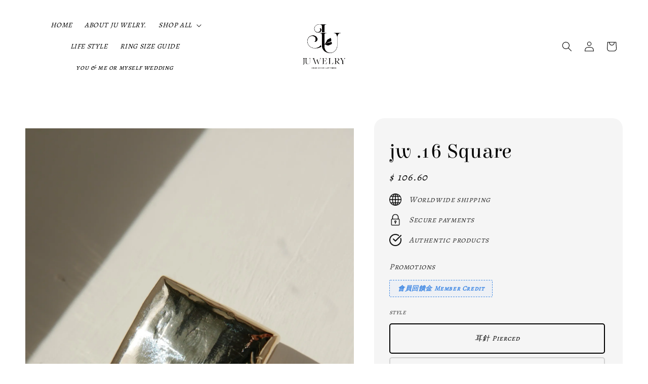

--- FILE ---
content_type: text/html; charset=UTF-8
request_url: https://www.juwelry.co/products/jw-16-square
body_size: 30414
content:
<!doctype html>
<!--[if lt IE 7]><html class="no-js lt-ie9 lt-ie8 lt-ie7" lang="en"> <![endif]-->
<!--[if IE 7]><html class="no-js lt-ie9 lt-ie8" lang="en"> <![endif]-->
<!--[if IE 8]><html class="no-js lt-ie9" lang="en"> <![endif]-->
<!--[if IE 9 ]><html class="ie9 no-js"> <![endif]-->
<!--[if (gt IE 9)|!(IE)]><!--> <html class="no-js"> <!--<![endif]-->
<head>

  <!-- Basic page needs ================================================== -->
  <meta charset="utf-8">
  <meta http-equiv="X-UA-Compatible" content="IE=edge,chrome=1">

  
  <link rel="icon" href="https://cdn.store-assets.com/s/164288/f/13926025.png" />
  

  <!-- Title and description ================================================== -->
  <title>
  jw .16 Square &ndash; Ju welry Official
  </title>

  
  <meta name="description" content="週年特別款 Ju welry. 16 成立於2016年 滿三週年算是一個小小的里程碑，因此推出了刻字版 ju welry 2016 用最簡易幾何形又不失 ju welry. 風格系列商品.">
  

  <!-- Social meta ================================================== -->
  

  <meta property="og:type" content="product">
  <meta property="og:title" content="jw .16 Square">
  <meta property="og:url" content="https://www.juwelry.co/products/jw-16-square">
  
  <meta property="og:image" content="https://cdn.store-assets.com/s/164288/i/12412381.jpeg">
  <meta property="og:image:secure_url" content="https://cdn.store-assets.com/s/164288/i/12412381.jpeg">
  
  <meta property="og:image" content="https://cdn.store-assets.com/s/164288/i/12412385.jpeg">
  <meta property="og:image:secure_url" content="https://cdn.store-assets.com/s/164288/i/12412385.jpeg">
  
  <meta property="og:price:amount" content="101.33">
  <meta property="og:price:currency" content="TWD">


<meta property="og:description" content="週年特別款 Ju welry. 16 成立於2016年 滿三週年算是一個小小的里程碑，因此推出了刻字版 ju welry 2016 用最簡易幾何形又不失 ju welry. 風格系列商品.">
<meta property="og:site_name" content="Ju welry Official">



  <meta name="twitter:card" content="summary">



  <meta name="twitter:site" content="@">


  <meta name="twitter:title" content="jw .16 Square">
  <meta name="twitter:description" content="週年特別款
Ju welry. 16
成立於2016年
滿三週年算是一個小小的里程碑，因此推出了刻字版 ju welry 2016
用最簡易幾何形又不失 ju welry. 風格系列商品.">
  <meta name="twitter:image" content="">
  <meta name="twitter:image:width" content="480">
  <meta name="twitter:image:height" content="480">




  <!-- Helpers ================================================== -->
  <link rel="canonical" href="https://www.juwelry.co/products/jw-16-square">
  <meta name="viewport" content="width=device-width,initial-scale=1,maximum-scale=1">
  <meta name="theme-color" content="#000000">
  
  <script src="//ajax.googleapis.com/ajax/libs/jquery/1.11.0/jquery.min.js" type="text/javascript" ></script>
  
  <!-- Header hook for plugins ================================================== -->
  
<!-- ScriptTags -->
<script>window.__st={'p': 'product', 'cid': ''};</script><script src='/assets/events.js'></script><script>(function(){function asyncLoad(){var urls=['/assets/facebook-pixel.js?v=1.1.1760945491','/assets/traffic.js?v=1','https://apps.easystore.co/facebook-login/script.js?shop=juwelry.easy.co','https://apps.easystore.co/instagram-feed/script.js?shop=juwelry.easy.co&t=1733338918'];for(var i=0;i<urls.length;i++){var s=document.createElement('script');s.type='text/javascript';s.async=true;s.src=urls[i];var x=document.getElementsByTagName('script')[0];x.parentNode.insertBefore(s, x);}}window.attachEvent ? window.attachEvent('onload', asyncLoad) : window.addEventListener('load', asyncLoad, false);})();</script>
<!-- /ScriptTags -->

  
  
  <script src="https://store-themes.easystore.co/164288/themes/310721/assets/global.js?t=1761757252" defer="defer"></script>

  
  
  <script>
  (function(i,s,o,g,r,a,m){i['GoogleAnalyticsObject']=r;i[r]=i[r]||function(){
  (i[r].q=i[r].q||[]).push(arguments)},i[r].l=1*new Date();a=s.createElement(o),
  m=s.getElementsByTagName(o)[0];a.async=1;a.src=g;m.parentNode.insertBefore(a,m)
  })(window,document,'script','https://www.google-analytics.com/analytics.js','ga');

  ga('create', '', 'auto','myTracker');
  ga('myTracker.send', 'pageview');

  </script>
  
  <script src="/assets/storefront.js?id=914286bfa5e6419c67d1" type="text/javascript" ></script>
  

  <!-- CSS ================================================== -->
  <style>
      @font-face {
        font-family: 'Alegreya SC';
        font-style: normal;
        font-weight: regular;
        src: local('Alegreya SC regular'), local('Alegreya SC-regular'), url(https://fonts.gstatic.com/s/alegreyasc/v15/taiOGmRtCJ62-O0HhNEa-a6o05E5abe_.ttf) format('truetype');
      }

      @font-face {
        font-family: 'Elsie';
        font-style: normal;
        font-weight: regular;
        src: local('Elsie regular'), local('Elsie-regular'), url(https://fonts.gstatic.com/s/elsie/v11/BCanqZABrez54yYu9slAeLgX.ttf) format('truetype');
      }

      :root {
        --font-body-family: 'Alegreya SC', serif;
        --font-body-style: italic;
        --font-body-weight: 400;

        --font-heading-family: 'Elsie', display;
        --font-heading-style: normal;
        --font-heading-weight: 500;

        --color-heading-text: 0,0,0;
        --color-base-text: 0,0,0;
        --color-base-background-1: 255,255,255;
        --color-base-background-2: 255,255,255;
        
        --color-base-solid-button-labels: 255,255,255;
        --color-base-outline-button-labels: 0,0,0;
        
        --color-base-accent-1: 0,0,0;
        --color-base-accent-2: 0,0,0;
        --payment-terms-background-color: 255,255,255;

        --gradient-base-background-1: 255,255,255;
        --gradient-base-background-2: 255,255,255;
        --gradient-base-accent-1: 0,0,0;
        --gradient-base-accent-2: 0,0,0;

        --page-width: 150rem;
      }

      *,
      *::before,
      *::after {
        box-sizing: inherit;
      }

      html {
        box-sizing: border-box;
        font-size: 62.5%;
        height: 100%;
      }

      body {
        display: grid;
        grid-template-rows: auto auto 1fr auto;
        grid-template-columns: 100%;
        min-height: 100%;
        margin: 0;
        font-size: 1.5rem;
        letter-spacing: 0.06rem;
        line-height: 1.8;
        font-family: var(--font-body-family);
        font-style: var(--font-body-style);
        font-weight: var(--font-body-weight);
        
      }

      @media screen and (min-width: 750px) {
        body {
          font-size: 1.6rem;
        }
      }
   </style>
  
  <link href="https://store-themes.easystore.co/164288/themes/310721/assets/base.css?t=1761757252" rel="stylesheet" type="text/css" media="screen" />

  
  
<!-- Snippet:global/head: Instagram Feed -->
<link rel="stylesheet" href="https://apps.easystore.co/assets/css/instagram-feed/insta-feed-style.css?v3">
<!-- /Snippet -->


  <script>document.documentElement.className = document.documentElement.className.replace('no-js', 'js');</script>
</head>

<body id="jw--16-square" class="template-product" >
	
  
<!-- Snippet:global/body_start: Console Extension -->
<div id='es_console' style='display: none;'>164288</div>
<!-- /Snippet -->

	
 	<style>
  header {
    --logo-width: 170px;
  }
  .header-wrapper,
  .header-wrapper .list-menu--disclosure,
  .header-wrapper .search-modal{
    background-color: rgba(255, 255, 255, 1);
  }
  .header-wrapper .search-modal .field__input{
    background-color: rgb(var(--color-background));
  }
  .header-wrapper summary .icon-caret,
  .header-wrapper .header__menu-item a,
  .header-wrapper .list-menu__item,
  .header-wrapper .link--text{
    color: #000000;
  }
  .header__logo_secondary{
    display: none;
  }
  
  .search-modal__form{
    position: relative;
  }
  
  .dropdown {
    display: none;
    position: absolute;
    top: 100%;
    left: 0;
    width: 100%;
    padding: 5px 0;
    background-color: #fff;
    color:#000;
    z-index: 1000;
    border-bottom-left-radius: 15px;
    border-bottom-right-radius: 15px;
    border: 1px solid rgba(var(--color-foreground), 1);
    border-top: none;
    overflow-x: hidden;
    overflow-y: auto;
    max-height: 350px;
  }
  
  .dropdown-item {
    padding: 0.4rem 2rem;
    cursor: pointer;
    line-height: 1.4;
    overflow: hidden;
    text-overflow: ellipsis;
    white-space: nowrap;
  }
  
  .dropdown-item:hover{
    background-color: #f3f3f3;
  }
  
  .search__input.is-focus{
    border-radius: 15px;
    border-bottom-left-radius: 0;
    border-bottom-right-radius: 0;
    border: 1px solid rgba(var(--color-foreground), 1);
    border-bottom: none;
    box-shadow: none;
  }
  
  .clear-all {
    text-align: right;
    padding: 0 2rem 0.2rem;
    line-height: 1;
    font-size: 70%;
    margin-bottom: -2px;
  }
  
  .clear-all:hover{
    background-color: #fff;
  }
  
  .search-input-focus .easystore-section-header-hidden{
    transform: none;
  }
  .referral-notification {
    position: absolute;
    top: 100%;
    right: 0;
    background: white;
    border: 1px solid #e0e0e0;
    border-radius: 8px;
    box-shadow: 0 4px 12px rgba(0, 0, 0, 0.15);
    width: 280px;
    z-index: 1000;
    padding: 16px;
    margin-top: 8px;
    font-size: 14px;
    line-height: 1.4;
  }
  
  .referral-notification::before {
    content: '';
    position: absolute;
    top: -8px;
    right: 20px;
    width: 0;
    height: 0;
    border-left: 8px solid transparent;
    border-right: 8px solid transparent;
    border-bottom: 8px solid white;
  }
  
  .referral-notification::after {
    content: '';
    position: absolute;
    top: -9px;
    right: 20px;
    width: 0;
    height: 0;
    border-left: 8px solid transparent;
    border-right: 8px solid transparent;
    border-bottom: 8px solid #e0e0e0;
  }
  
  .referral-notification h4 {
    margin: 0 0 8px 0;
    color: #2196F3;
    font-size: 16px;
    font-weight: 600;
  }
  
  .referral-notification p {
    margin: 0 0 12px 0;
    color: #666;
  }
  
  .referral-notification .referral-code {
    background: #f5f5f5;
    padding: 8px;
    border-radius: 4px;
    font-family: monospace;
    font-size: 13px;
    text-align: center;
    margin: 8px 0;
    border: 1px solid #ddd;
  }
  
  .referral-notification .close-btn {
    position: absolute;
    top: 8px;
    right: 8px;
    background: none;
    border: none;
    font-size: 18px;
    color: #999;
    cursor: pointer;
    padding: 0;
    width: 20px;
    height: 20px;
    line-height: 1;
  }
  
  .referral-notification .close-btn:hover {
    color: #333;
  }
  
  .referral-notification .action-btn {
    background: #2196F3;
    color: white;
    border: none;
    padding: 8px 16px;
    border-radius: 4px;
    cursor: pointer;
    font-size: 12px;
    margin-right: 8px;
    margin-top: 8px;
  }
  
  .referral-notification .action-btn:hover {
    background: #1976D2;
  }
  
  .referral-notification .dismiss-btn {
    background: transparent;
    color: #666;
    border: 1px solid #ddd;
    padding: 8px 16px;
    border-radius: 4px;
    cursor: pointer;
    font-size: 12px;
    margin-top: 8px;
  }
  
  .referral-notification .dismiss-btn:hover {
    background: #f5f5f5;
  }
  .referral-modal__dialog {
    transform: translate(-50%, 0);
    transition: transform var(--duration-default) ease, visibility 0s;
    z-index: 10000;
    position: fixed;
    top: 20vh;
    left: 50%;
    width: 100%;
    max-width: 350px;
    box-shadow: 0 4px 12px rgba(0, 0, 0, 0.15);
    border-radius: 12px;
    background-color: #fff;
    color: #000;
    padding: 20px;
    text-align: center;
  }

  .modal-overlay.referral-modal-overlay {
    position: fixed;
    top: 0;
    left: 0;
    width: 100%;
    height: 100%;
    background-color: rgba(0, 0, 0, 0.7);
    z-index: 2001;
    display: block;
    opacity: 1;
    transition: opacity var(--duration-default) ease, visibility 0s;
  }
</style>



<link rel="preload" href="https://store-themes.easystore.co/164288/themes/310721/assets/section-header.css?t=1761757252" as="style" onload="this.onload=null;this.rel='stylesheet'">
<link rel="preload" href="https://store-themes.easystore.co/164288/themes/310721/assets/component-list-menu.css?t=1761757252" as="style" onload="this.onload=null;this.rel='stylesheet'">
<link rel="preload" href="https://store-themes.easystore.co/164288/themes/310721/assets/component-menu-drawer.css?t=1761757252" as="style" onload="this.onload=null;this.rel='stylesheet'">
<link rel="preload" href="https://store-themes.easystore.co/164288/themes/310721/assets/component-cart-notification.css?v1.1?t=1761757252" as="style" onload="this.onload=null;this.rel='stylesheet'">

<script src="https://store-themes.easystore.co/164288/themes/310721/assets/cart-notification.js?t=1761757252" defer="defer"></script>
<script src="https://store-themes.easystore.co/164288/themes/310721/assets/details-modal.js?t=1761757252" defer="defer"></script>

<svg xmlns="http://www.w3.org/2000/svg" class="hidden">
  <symbol id="icon-search" viewbox="0 0 18 19" fill="none">
    <path fill-rule="evenodd" clip-rule="evenodd" d="M11.03 11.68A5.784 5.784 0 112.85 3.5a5.784 5.784 0 018.18 8.18zm.26 1.12a6.78 6.78 0 11.72-.7l5.4 5.4a.5.5 0 11-.71.7l-5.41-5.4z" fill="currentColor"/>
  </symbol>

  <symbol id="icon-close" class="icon icon-close" fill="none" viewBox="0 0 18 17">
    <path d="M.865 15.978a.5.5 0 00.707.707l7.433-7.431 7.579 7.282a.501.501 0 00.846-.37.5.5 0 00-.153-.351L9.712 8.546l7.417-7.416a.5.5 0 10-.707-.708L8.991 7.853 1.413.573a.5.5 0 10-.693.72l7.563 7.268-7.418 7.417z" fill="currentColor">
  </symbol>
</svg>


<div id="easystore-section-header">
  <sticky-header class="header-wrapper header-wrapper--border-bottom">
    <header class="header header--top-center page-width header--has-menu" itemscope itemtype="http://schema.org/Organization">
      <div class="header__left-icon header__icons large-up-hide">
        <header-drawer data-breakpoint="tablet">
          <details class="menu-drawer-container menu-opening">
            <summary class="header__icon header__icon--menu header__icon--summary link link--text focus-inset" aria-label="Menu" role="button" aria-expanded="true" aria-controls="menu-drawer">
              <span>
                


    <svg class="icon icon-hamburger " data-name="Layer 1" xmlns="http://www.w3.org/2000/svg" viewBox="0 0 600 600"><path d="M32.5,65h535a25,25,0,0,0,0-50H32.5a25,25,0,0,0,0,50Z" fill="currentColor"/><path d="M567.5,275H32.5a25,25,0,0,0,0,50h535a25,25,0,0,0,0-50Z" fill="currentColor"/><path d="M567.5,535H32.5a25,25,0,0,0,0,50h535a25,25,0,0,0,0-50Z" fill="currentColor"/></svg>

  

                


    <svg class="icon icon-close " data-name="Layer 1" xmlns="http://www.w3.org/2000/svg" viewBox="0 0 600 600"><path d="M335.36,300,581.87,53.48a25,25,0,0,0-35.35-35.35L300,264.64,53.48,18.13A25,25,0,0,0,18.13,53.48L264.64,300,18.13,546.52a25,25,0,0,0,35.35,35.35L300,335.36,546.52,581.87a25,25,0,0,0,35.35-35.35Z" fill="currentColor"/></svg>

  

              </span>
            </summary>
            <div id="menu-drawer" class="menu-drawer motion-reduce" tabindex="-1">
              <div class="menu-drawer__inner-container">
                <div class="menu-drawer__navigation-container">
                  <nav class="menu-drawer__navigation">
                    <ul class="menu-drawer__menu list-menu" role="list">
                      
                      
                        
                          <li>
                            <a href="/"  class="menu-drawer__menu-item list-menu__item link link--text focus-inset">
                              HOME
                            </a>
                          </li>
                        
                      
                      
                        
                          <li>
                            <a href="/pages/about-ju-welry"  class="menu-drawer__menu-item list-menu__item link link--text focus-inset">
                              ABOUT JU WELRY.
                            </a>
                          </li>
                        
                      
                      
                        
                          
                          <li>
                            <details>
                                  <summary class="menu-drawer__menu-item list-menu__item link link--text focus-inset" role="button" aria-expanded="false" aria-controls="link-Bags">
                                    <a href="/collections/all"  class="link--text list-menu__item menu-drawer__menu-item">
                                      SHOP ALL
                                    </a>
                                    


    <svg class="icon icon-arrow " data-name="Layer 1" xmlns="http://www.w3.org/2000/svg" viewBox="0 0 600 339.56"><path d="M31.06,196.67H504l-88.56,88.56a26.89,26.89,0,1,0,38,38L588,188.79a26.89,26.89,0,0,0,0-38L453.49,16.29a26.89,26.89,0,0,0-38,38L504,142.88H31.06a26.9,26.9,0,0,0,0,53.79Z" fill="currentColor"/></svg>

  

                                    


    <svg aria-hidden="true" focusable="false" role="presentation" class="icon icon-caret " viewBox="0 0 10 6">
      <path fill-rule="evenodd" clip-rule="evenodd" d="M9.354.646a.5.5 0 00-.708 0L5 4.293 1.354.646a.5.5 0 00-.708.708l4 4a.5.5 0 00.708 0l4-4a.5.5 0 000-.708z" fill="currentColor"></path>
    </svg>

  

                                  </summary>
                                  <div class="menu-drawer__submenu motion-reduce" tabindex="-1">
                                    <div class="menu-drawer__inner-submenu">
                                      <button class="menu-drawer__close-button link link--text focus-inset" aria-expanded="true">
                                        


    <svg class="icon icon-arrow " data-name="Layer 1" xmlns="http://www.w3.org/2000/svg" viewBox="0 0 600 339.56"><path d="M31.06,196.67H504l-88.56,88.56a26.89,26.89,0,1,0,38,38L588,188.79a26.89,26.89,0,0,0,0-38L453.49,16.29a26.89,26.89,0,0,0-38,38L504,142.88H31.06a26.9,26.9,0,0,0,0,53.79Z" fill="currentColor"/></svg>

  

                                        SHOP ALL
                                      </button>
                                      <ul class="menu-drawer__menu list-menu" role="list" tabindex="-1">
                                        
                                          
                                          
                                            
                                            <li>
                                              <details>
                                                    <summary class="menu-drawer__menu-item list-menu__item link link--text focus-inset" role="button" aria-expanded="false" aria-controls="link-Bags">
                                                      <a href="/collections/shop"  class="link--text list-menu__item menu-drawer__menu-item">
                                                        Style
                                                      </a>
                                                      


    <svg class="icon icon-arrow " data-name="Layer 1" xmlns="http://www.w3.org/2000/svg" viewBox="0 0 600 339.56"><path d="M31.06,196.67H504l-88.56,88.56a26.89,26.89,0,1,0,38,38L588,188.79a26.89,26.89,0,0,0,0-38L453.49,16.29a26.89,26.89,0,0,0-38,38L504,142.88H31.06a26.9,26.9,0,0,0,0,53.79Z" fill="currentColor"/></svg>

  

                                                      


    <svg aria-hidden="true" focusable="false" role="presentation" class="icon icon-caret " viewBox="0 0 10 6">
      <path fill-rule="evenodd" clip-rule="evenodd" d="M9.354.646a.5.5 0 00-.708 0L5 4.293 1.354.646a.5.5 0 00-.708.708l4 4a.5.5 0 00.708 0l4-4a.5.5 0 000-.708z" fill="currentColor"></path>
    </svg>

  

                                                    </summary>
                                                    <div class="menu-drawer__submenu motion-reduce" tabindex="-1">
                                                      <div class="menu-drawer__inner-submenu">
                                                        <button class="menu-drawer__close-button link link--text focus-inset" aria-expanded="true">
                                                          


    <svg class="icon icon-arrow " data-name="Layer 1" xmlns="http://www.w3.org/2000/svg" viewBox="0 0 600 339.56"><path d="M31.06,196.67H504l-88.56,88.56a26.89,26.89,0,1,0,38,38L588,188.79a26.89,26.89,0,0,0,0-38L453.49,16.29a26.89,26.89,0,0,0-38,38L504,142.88H31.06a26.9,26.9,0,0,0,0,53.79Z" fill="currentColor"/></svg>

  

                                                          Style
                                                        </button>
                                                        <ul class="menu-drawer__menu list-menu" role="list" tabindex="-1">
                                                          
                                                            
                                                            
                                                              <li>
                                                                <a href="/collections/earring-1"  class="menu-drawer__menu-item link link--text list-menu__item focus-inset">
                                                                  Earring
                                                                </a>
                                                              </li>
                                                            
                                                          
                                                            
                                                            
                                                              <li>
                                                                <a href="/collections/necklace"  class="menu-drawer__menu-item link link--text list-menu__item focus-inset">
                                                                  Necklace
                                                                </a>
                                                              </li>
                                                            
                                                          
                                                            
                                                            
                                                              <li>
                                                                <a href="/collections/ring"  class="menu-drawer__menu-item link link--text list-menu__item focus-inset">
                                                                  Ring
                                                                </a>
                                                              </li>
                                                            
                                                          
                                                            
                                                            
                                                              <li>
                                                                <a href="/collections/bracelets"  class="menu-drawer__menu-item link link--text list-menu__item focus-inset">
                                                                  Bracelets
                                                                </a>
                                                              </li>
                                                            
                                                          
                                                            
                                                            
                                                              <li>
                                                                <a href="/collections/pendant"  class="menu-drawer__menu-item link link--text list-menu__item focus-inset">
                                                                  Pendant
                                                                </a>
                                                              </li>
                                                            
                                                          
                                                          
                                                        </ul>
                                                      </div>
                                                    </div>
                                              </details>
                                            </li>
                                          
                                        
                                          
                                          
                                            <li>
                                              <a href="/collections/five-elements"  class="menu-drawer__menu-item link link--text list-menu__item focus-inset">
                                                Five Elements
                                              </a>
                                            </li>
                                          
                                        
                                          
                                          
                                            <li>
                                              <a href="/collections/summer-privilege"  class="menu-drawer__menu-item link link--text list-menu__item focus-inset">
                                                Summer Privilege
                                              </a>
                                            </li>
                                          
                                        
                                          
                                          
                                            <li>
                                              <a href="/collections/everyday-wear"  class="menu-drawer__menu-item link link--text list-menu__item focus-inset">
                                                Everyday wear
                                              </a>
                                            </li>
                                          
                                        
                                          
                                          
                                            <li>
                                              <a href="/collections/galaxy"  class="menu-drawer__menu-item link link--text list-menu__item focus-inset">
                                                GALAXY
                                              </a>
                                            </li>
                                          
                                        
                                          
                                          
                                            <li>
                                              <a href="/collections/2022-aw-french-bakery"  class="menu-drawer__menu-item link link--text list-menu__item focus-inset">
                                                THE FRENCH BAKERY
                                              </a>
                                            </li>
                                          
                                        
                                          
                                          
                                            
                                            <li>
                                              <details>
                                                    <summary class="menu-drawer__menu-item list-menu__item link link--text focus-inset" role="button" aria-expanded="false" aria-controls="link-Bags">
                                                      <a href="/collections/2021aw"  class="link--text list-menu__item menu-drawer__menu-item">
                                                        &quot; PLAYING CARDS &quot;
                                                      </a>
                                                      


    <svg class="icon icon-arrow " data-name="Layer 1" xmlns="http://www.w3.org/2000/svg" viewBox="0 0 600 339.56"><path d="M31.06,196.67H504l-88.56,88.56a26.89,26.89,0,1,0,38,38L588,188.79a26.89,26.89,0,0,0,0-38L453.49,16.29a26.89,26.89,0,0,0-38,38L504,142.88H31.06a26.9,26.9,0,0,0,0,53.79Z" fill="currentColor"/></svg>

  

                                                      


    <svg aria-hidden="true" focusable="false" role="presentation" class="icon icon-caret " viewBox="0 0 10 6">
      <path fill-rule="evenodd" clip-rule="evenodd" d="M9.354.646a.5.5 0 00-.708 0L5 4.293 1.354.646a.5.5 0 00-.708.708l4 4a.5.5 0 00.708 0l4-4a.5.5 0 000-.708z" fill="currentColor"></path>
    </svg>

  

                                                    </summary>
                                                    <div class="menu-drawer__submenu motion-reduce" tabindex="-1">
                                                      <div class="menu-drawer__inner-submenu">
                                                        <button class="menu-drawer__close-button link link--text focus-inset" aria-expanded="true">
                                                          


    <svg class="icon icon-arrow " data-name="Layer 1" xmlns="http://www.w3.org/2000/svg" viewBox="0 0 600 339.56"><path d="M31.06,196.67H504l-88.56,88.56a26.89,26.89,0,1,0,38,38L588,188.79a26.89,26.89,0,0,0,0-38L453.49,16.29a26.89,26.89,0,0,0-38,38L504,142.88H31.06a26.9,26.9,0,0,0,0,53.79Z" fill="currentColor"/></svg>

  

                                                          &quot; PLAYING CARDS &quot;
                                                        </button>
                                                        <ul class="menu-drawer__menu list-menu" role="list" tabindex="-1">
                                                          
                                                            
                                                            
                                                              <li>
                                                                <a href="/collections/spade"  class="menu-drawer__menu-item link link--text list-menu__item focus-inset">
                                                                  SPADE
                                                                </a>
                                                              </li>
                                                            
                                                          
                                                            
                                                            
                                                              <li>
                                                                <a href="/collections/club"  class="menu-drawer__menu-item link link--text list-menu__item focus-inset">
                                                                  CLUB
                                                                </a>
                                                              </li>
                                                            
                                                          
                                                            
                                                            
                                                              <li>
                                                                <a href="/collections/heart"  class="menu-drawer__menu-item link link--text list-menu__item focus-inset">
                                                                  HEART
                                                                </a>
                                                              </li>
                                                            
                                                          
                                                            
                                                            
                                                              <li>
                                                                <a href="/collections/diamond"  class="menu-drawer__menu-item link link--text list-menu__item focus-inset">
                                                                  DIAMOND
                                                                </a>
                                                              </li>
                                                            
                                                          
                                                            
                                                            
                                                              <li>
                                                                <a href="/collections/joker"  class="menu-drawer__menu-item link link--text list-menu__item focus-inset">
                                                                  JOKER
                                                                </a>
                                                              </li>
                                                            
                                                          
                                                          
                                                        </ul>
                                                      </div>
                                                    </div>
                                              </details>
                                            </li>
                                          
                                        
                                          
                                          
                                            
                                            <li>
                                              <details>
                                                    <summary class="menu-drawer__menu-item list-menu__item link link--text focus-inset" role="button" aria-expanded="false" aria-controls="link-Bags">
                                                      <a href="/collections/20"  class="link--text list-menu__item menu-drawer__menu-item">
                                                        20
                                                      </a>
                                                      


    <svg class="icon icon-arrow " data-name="Layer 1" xmlns="http://www.w3.org/2000/svg" viewBox="0 0 600 339.56"><path d="M31.06,196.67H504l-88.56,88.56a26.89,26.89,0,1,0,38,38L588,188.79a26.89,26.89,0,0,0,0-38L453.49,16.29a26.89,26.89,0,0,0-38,38L504,142.88H31.06a26.9,26.9,0,0,0,0,53.79Z" fill="currentColor"/></svg>

  

                                                      


    <svg aria-hidden="true" focusable="false" role="presentation" class="icon icon-caret " viewBox="0 0 10 6">
      <path fill-rule="evenodd" clip-rule="evenodd" d="M9.354.646a.5.5 0 00-.708 0L5 4.293 1.354.646a.5.5 0 00-.708.708l4 4a.5.5 0 00.708 0l4-4a.5.5 0 000-.708z" fill="currentColor"></path>
    </svg>

  

                                                    </summary>
                                                    <div class="menu-drawer__submenu motion-reduce" tabindex="-1">
                                                      <div class="menu-drawer__inner-submenu">
                                                        <button class="menu-drawer__close-button link link--text focus-inset" aria-expanded="true">
                                                          


    <svg class="icon icon-arrow " data-name="Layer 1" xmlns="http://www.w3.org/2000/svg" viewBox="0 0 600 339.56"><path d="M31.06,196.67H504l-88.56,88.56a26.89,26.89,0,1,0,38,38L588,188.79a26.89,26.89,0,0,0,0-38L453.49,16.29a26.89,26.89,0,0,0-38,38L504,142.88H31.06a26.9,26.9,0,0,0,0,53.79Z" fill="currentColor"/></svg>

  

                                                          20
                                                        </button>
                                                        <ul class="menu-drawer__menu list-menu" role="list" tabindex="-1">
                                                          
                                                            
                                                            
                                                              <li>
                                                                <a href="/collections/20-aw"  class="menu-drawer__menu-item link link--text list-menu__item focus-inset">
                                                                  𝐘𝐎𝐔𝐍𝐆 𝐀𝐃𝐔𝐋𝐓 𝐘𝐎𝐔𝐍𝐆 𝐀𝐌𝐄𝐑𝐈𝐂𝐀𝐍 𝐟𝐞𝐚𝐭.𝐌𝐎𝐑𝐃𝐄𝐍
                                                                </a>
                                                              </li>
                                                            
                                                          
                                                            
                                                            
                                                              <li>
                                                                <a href="/collections/20-ss"  class="menu-drawer__menu-item link link--text list-menu__item focus-inset">
                                                                  &quot;about&quot;
                                                                </a>
                                                              </li>
                                                            
                                                          
                                                          
                                                        </ul>
                                                      </div>
                                                    </div>
                                              </details>
                                            </li>
                                          
                                        
                                          
                                          
                                            <li>
                                              <a href="/collections/19-aw"  class="menu-drawer__menu-item link link--text list-menu__item focus-inset">
                                                &quot;month&quot;
                                              </a>
                                            </li>
                                          
                                        
                                          
                                          
                                            
                                            <li>
                                              <details>
                                                    <summary class="menu-drawer__menu-item list-menu__item link link--text focus-inset" role="button" aria-expanded="false" aria-controls="link-Bags">
                                                      <a href="/collections/18"  class="link--text list-menu__item menu-drawer__menu-item">
                                                        18
                                                      </a>
                                                      


    <svg class="icon icon-arrow " data-name="Layer 1" xmlns="http://www.w3.org/2000/svg" viewBox="0 0 600 339.56"><path d="M31.06,196.67H504l-88.56,88.56a26.89,26.89,0,1,0,38,38L588,188.79a26.89,26.89,0,0,0,0-38L453.49,16.29a26.89,26.89,0,0,0-38,38L504,142.88H31.06a26.9,26.9,0,0,0,0,53.79Z" fill="currentColor"/></svg>

  

                                                      


    <svg aria-hidden="true" focusable="false" role="presentation" class="icon icon-caret " viewBox="0 0 10 6">
      <path fill-rule="evenodd" clip-rule="evenodd" d="M9.354.646a.5.5 0 00-.708 0L5 4.293 1.354.646a.5.5 0 00-.708.708l4 4a.5.5 0 00.708 0l4-4a.5.5 0 000-.708z" fill="currentColor"></path>
    </svg>

  

                                                    </summary>
                                                    <div class="menu-drawer__submenu motion-reduce" tabindex="-1">
                                                      <div class="menu-drawer__inner-submenu">
                                                        <button class="menu-drawer__close-button link link--text focus-inset" aria-expanded="true">
                                                          


    <svg class="icon icon-arrow " data-name="Layer 1" xmlns="http://www.w3.org/2000/svg" viewBox="0 0 600 339.56"><path d="M31.06,196.67H504l-88.56,88.56a26.89,26.89,0,1,0,38,38L588,188.79a26.89,26.89,0,0,0,0-38L453.49,16.29a26.89,26.89,0,0,0-38,38L504,142.88H31.06a26.9,26.9,0,0,0,0,53.79Z" fill="currentColor"/></svg>

  

                                                          18
                                                        </button>
                                                        <ul class="menu-drawer__menu list-menu" role="list" tabindex="-1">
                                                          
                                                            
                                                            
                                                              <li>
                                                                <a href="/collections/18aw"  class="menu-drawer__menu-item link link--text list-menu__item focus-inset">
                                                                  18AW
                                                                </a>
                                                              </li>
                                                            
                                                          
                                                            
                                                            
                                                              <li>
                                                                <a href="/collections/18ss"  class="menu-drawer__menu-item link link--text list-menu__item focus-inset">
                                                                  18SS
                                                                </a>
                                                              </li>
                                                            
                                                          
                                                          
                                                        </ul>
                                                      </div>
                                                    </div>
                                              </details>
                                            </li>
                                          
                                        
                                          
                                          
                                            
                                            <li>
                                              <details>
                                                    <summary class="menu-drawer__menu-item list-menu__item link link--text focus-inset" role="button" aria-expanded="false" aria-controls="link-Bags">
                                                      <a href="/collections/17"  class="link--text list-menu__item menu-drawer__menu-item">
                                                        17
                                                      </a>
                                                      


    <svg class="icon icon-arrow " data-name="Layer 1" xmlns="http://www.w3.org/2000/svg" viewBox="0 0 600 339.56"><path d="M31.06,196.67H504l-88.56,88.56a26.89,26.89,0,1,0,38,38L588,188.79a26.89,26.89,0,0,0,0-38L453.49,16.29a26.89,26.89,0,0,0-38,38L504,142.88H31.06a26.9,26.9,0,0,0,0,53.79Z" fill="currentColor"/></svg>

  

                                                      


    <svg aria-hidden="true" focusable="false" role="presentation" class="icon icon-caret " viewBox="0 0 10 6">
      <path fill-rule="evenodd" clip-rule="evenodd" d="M9.354.646a.5.5 0 00-.708 0L5 4.293 1.354.646a.5.5 0 00-.708.708l4 4a.5.5 0 00.708 0l4-4a.5.5 0 000-.708z" fill="currentColor"></path>
    </svg>

  

                                                    </summary>
                                                    <div class="menu-drawer__submenu motion-reduce" tabindex="-1">
                                                      <div class="menu-drawer__inner-submenu">
                                                        <button class="menu-drawer__close-button link link--text focus-inset" aria-expanded="true">
                                                          


    <svg class="icon icon-arrow " data-name="Layer 1" xmlns="http://www.w3.org/2000/svg" viewBox="0 0 600 339.56"><path d="M31.06,196.67H504l-88.56,88.56a26.89,26.89,0,1,0,38,38L588,188.79a26.89,26.89,0,0,0,0-38L453.49,16.29a26.89,26.89,0,0,0-38,38L504,142.88H31.06a26.9,26.9,0,0,0,0,53.79Z" fill="currentColor"/></svg>

  

                                                          17
                                                        </button>
                                                        <ul class="menu-drawer__menu list-menu" role="list" tabindex="-1">
                                                          
                                                            
                                                            
                                                              <li>
                                                                <a href="/collections/17ff"  class="menu-drawer__menu-item link link--text list-menu__item focus-inset">
                                                                  17FF
                                                                </a>
                                                              </li>
                                                            
                                                          
                                                            
                                                            
                                                              <li>
                                                                <a href="/collections/17ss"  class="menu-drawer__menu-item link link--text list-menu__item focus-inset">
                                                                  17SS
                                                                </a>
                                                              </li>
                                                            
                                                          
                                                          
                                                        </ul>
                                                      </div>
                                                    </div>
                                              </details>
                                            </li>
                                          
                                        
                                          
                                          
                                            
                                            <li>
                                              <details>
                                                    <summary class="menu-drawer__menu-item list-menu__item link link--text focus-inset" role="button" aria-expanded="false" aria-controls="link-Bags">
                                                      <a href="/collections/special"  class="link--text list-menu__item menu-drawer__menu-item">
                                                        Special
                                                      </a>
                                                      


    <svg class="icon icon-arrow " data-name="Layer 1" xmlns="http://www.w3.org/2000/svg" viewBox="0 0 600 339.56"><path d="M31.06,196.67H504l-88.56,88.56a26.89,26.89,0,1,0,38,38L588,188.79a26.89,26.89,0,0,0,0-38L453.49,16.29a26.89,26.89,0,0,0-38,38L504,142.88H31.06a26.9,26.9,0,0,0,0,53.79Z" fill="currentColor"/></svg>

  

                                                      


    <svg aria-hidden="true" focusable="false" role="presentation" class="icon icon-caret " viewBox="0 0 10 6">
      <path fill-rule="evenodd" clip-rule="evenodd" d="M9.354.646a.5.5 0 00-.708 0L5 4.293 1.354.646a.5.5 0 00-.708.708l4 4a.5.5 0 00.708 0l4-4a.5.5 0 000-.708z" fill="currentColor"></path>
    </svg>

  

                                                    </summary>
                                                    <div class="menu-drawer__submenu motion-reduce" tabindex="-1">
                                                      <div class="menu-drawer__inner-submenu">
                                                        <button class="menu-drawer__close-button link link--text focus-inset" aria-expanded="true">
                                                          


    <svg class="icon icon-arrow " data-name="Layer 1" xmlns="http://www.w3.org/2000/svg" viewBox="0 0 600 339.56"><path d="M31.06,196.67H504l-88.56,88.56a26.89,26.89,0,1,0,38,38L588,188.79a26.89,26.89,0,0,0,0-38L453.49,16.29a26.89,26.89,0,0,0-38,38L504,142.88H31.06a26.9,26.9,0,0,0,0,53.79Z" fill="currentColor"/></svg>

  

                                                          Special
                                                        </button>
                                                        <ul class="menu-drawer__menu list-menu" role="list" tabindex="-1">
                                                          
                                                            
                                                            
                                                              <li>
                                                                <a href="/collections/2023-summer"  class="menu-drawer__menu-item link link--text list-menu__item focus-inset">
                                                                  HELLO SUMMER
                                                                </a>
                                                              </li>
                                                            
                                                          
                                                            
                                                            
                                                              <li>
                                                                <a href="/collections/special-circle-round"  class="menu-drawer__menu-item link link--text list-menu__item focus-inset">
                                                                  Special circle / ROUND
                                                                </a>
                                                              </li>
                                                            
                                                          
                                                            
                                                            
                                                              <li>
                                                                <a href="/collections/christmas-tree"  class="menu-drawer__menu-item link link--text list-menu__item focus-inset">
                                                                  Special &quot;Christmas Tree&quot;
                                                                </a>
                                                              </li>
                                                            
                                                          
                                                            
                                                            
                                                              <li>
                                                                <a href="/collections/special-mirror-mirror"  class="menu-drawer__menu-item link link--text list-menu__item focus-inset">
                                                                  Special Mirror Mirror
                                                                </a>
                                                              </li>
                                                            
                                                          
                                                            
                                                            
                                                              <li>
                                                                <a href="/collections/special-star-ju-welry-16"  class="menu-drawer__menu-item link link--text list-menu__item focus-inset">
                                                                  Special Star / ju welry. 16.
                                                                </a>
                                                              </li>
                                                            
                                                          
                                                          
                                                        </ul>
                                                      </div>
                                                    </div>
                                              </details>
                                            </li>
                                          
                                        
                                          
                                          
                                            <li>
                                              <a href="/collections/silver"  class="menu-drawer__menu-item link link--text list-menu__item focus-inset">
                                                * silver *
                                              </a>
                                            </li>
                                          
                                        
                                        
                                      </ul>
                                    </div>
                                  </div>
                            </details>
                          </li>
                        
                      
                      
                        
                          <li>
                            <a href="/blogs/life-style"  class="menu-drawer__menu-item list-menu__item link link--text focus-inset">
                              LIFE STYLE
                            </a>
                          </li>
                        
                      
                      
                        
                          <li>
                            <a href="/pages/ring-size"  class="menu-drawer__menu-item list-menu__item link link--text focus-inset">
                              RING SIZE GUIDE
                            </a>
                          </li>
                        
                      
                      
                        
                          <li>
                            <a href="/pages/wedding"  class="menu-drawer__menu-item list-menu__item link link--text focus-inset">
                              you &amp; me or myself   wedding
                            </a>
                          </li>
                        
                      
                    </ul>
                  </nav>
  
                  <div class="menu-drawer__utility-links">
  
                    


  <div class="menu-drawer__account disclosure">
    <div class="select">
      <select class="currency-picker select__select" name="currencies">
        <option value="USD" selected="selected">USD</option>
        
          
          <option value="TWD">TWD</option>
          
        
          
          <option value="CAD">CAD</option>
          
        
          
        
          
          <option value="HKD">HKD</option>
          
        
          
          <option value="KRW">KRW</option>
          
        
          
          <option value="JPY">JPY</option>
          
        
          
          <option value="EUR">EUR</option>
          
        
          
          <option value="GBP">GBP</option>
          
        
          
        
        </select>
    </div>
  </div>



  
                    
                    
                    
                      <a href="/account/login" class="menu-drawer__account link link--text focus-inset h5">
                         


    <svg xmlns="http://www.w3.org/2000/svg" aria-hidden="true" focusable="false" role="presentation" class="icon icon-account " fill="none" viewBox="0 0 18 19">
      <path fill-rule="evenodd" clip-rule="evenodd" d="M6 4.5a3 3 0 116 0 3 3 0 01-6 0zm3-4a4 4 0 100 8 4 4 0 000-8zm5.58 12.15c1.12.82 1.83 2.24 1.91 4.85H1.51c.08-2.6.79-4.03 1.9-4.85C4.66 11.75 6.5 11.5 9 11.5s4.35.26 5.58 1.15zM9 10.5c-2.5 0-4.65.24-6.17 1.35C1.27 12.98.5 14.93.5 18v.5h17V18c0-3.07-.77-5.02-2.33-6.15-1.52-1.1-3.67-1.35-6.17-1.35z" fill="currentColor"></path>
    </svg>

  
 
                        
                        Log in
                      </a>
                    
                      <a href="/account/register" class="menu-drawer__account link link--text focus-inset h5">
                        
                         


    <svg xmlns="http://www.w3.org/2000/svg" aria-hidden="true" focusable="false" role="presentation" class="icon icon-plus " fill="none" viewBox="0 0 10 10">
      <path fill-rule="evenodd" clip-rule="evenodd" d="M1 4.51a.5.5 0 000 1h3.5l.01 3.5a.5.5 0 001-.01V5.5l3.5-.01a.5.5 0 00-.01-1H5.5L5.49.99a.5.5 0 00-1 .01v3.5l-3.5.01H1z" fill="currentColor"></path>
    </svg>

  
 
                        Create account
                      </a>
                    
                    
                    
                  </div>
                </div>
              </div>
            </div>
          </details>
        </header-drawer>
        <details-modal class="header__search">
  <details>
    <summary class="header__icon header__icon--search header__icon--summary link link--text focus-inset modal__toggle" aria-haspopup="dialog" aria-label="Search">
      <span>
        <svg class="modal__toggle-open icon icon-search" aria-hidden="true" focusable="false" role="presentation">
          <use href="#icon-search">
        </svg>
        <svg class="modal__toggle-close icon icon-close" aria-hidden="true" focusable="false" role="presentation">
          <use href="#icon-close">
        </svg>
      </span>
    </summary>
    <div class="search-modal modal__content" role="dialog" aria-modal="true" aria-label="Search">
      <div class="modal-overlay"></div>
      <div class="search-modal__content" tabindex="-1">
          <form action="/search" method="get" role="search" class="search search-modal__form">
            <div class="field">
              <input class="search__input field__input" 
                id="Search-In-Modal"
                type="search"
                name="q"
                value=""
                placeholder="Search"
                autocomplete="off"
              >
              <label class="field__label" for="Search-In-Modal">Search</label>
              <div class="dropdown" id="searchDropdown"></div>
              <input type="hidden" name="search_history" class="hidden_search_history">
              <input type="hidden" name="options[prefix]" value="last">
              <button class="search__button field__button" aria-label="Search">
                <svg class="icon icon-search" aria-hidden="true" focusable="false" role="presentation">
                  <use href="#icon-search">
                </svg>
              </button> 
            </div>
          </form>
        <button type="button" class="search-modal__close-button modal__close-button link link--text focus-inset" aria-label="accessibility.close">
          <svg class="icon icon-close" aria-hidden="true" focusable="false" role="presentation">
            <use href="#icon-close">
          </svg>
        </button>
      </div>
    </div>
  </details>
</details-modal>
      </div>
  
      
        <a href="/" class="header__heading-link link link--text focus-inset" itemprop="url">
          
          <img src="https://cdn.store-assets.com/s/164288/f/13925602.png" class="header__heading-logo" alt="Ju welry Official" loading="lazy" itemprop="logo">
        </a>
      
      <nav class="header__inline-menu">
        <ul class="list-menu list-menu--inline" role="list">
          
            
              
                <li>
                  <a href="/"  class="header__menu-item header__menu-item list-menu__item link link--text focus-inset">
                    HOME
                  </a>
                </li>
              
            
            
              
                <li>
                  <a href="/pages/about-ju-welry"  class="header__menu-item header__menu-item list-menu__item link link--text focus-inset">
                    ABOUT JU WELRY.
                  </a>
                </li>
              
            
            
              
                
                <li>
                  <details-disclosure>
                    <details>
                      <summary class="header__menu-item list-menu__item link focus-inset">
                        <a href="/collections/all"  >SHOP ALL</a>
                        


    <svg aria-hidden="true" focusable="false" role="presentation" class="icon icon-caret " viewBox="0 0 10 6">
      <path fill-rule="evenodd" clip-rule="evenodd" d="M9.354.646a.5.5 0 00-.708 0L5 4.293 1.354.646a.5.5 0 00-.708.708l4 4a.5.5 0 00.708 0l4-4a.5.5 0 000-.708z" fill="currentColor"></path>
    </svg>

  

                      </summary>
                      <ul class="header__submenu list-menu list-menu--disclosure caption-large motion-reduce" role="list" tabindex="-1">
                        
                        
                        
                          
                            
                            <li>
                              <details-disclosure>
                                <details>
                                  <summary class="header__menu-item link link--text list-menu__item focus-inset caption-large">
                                    <a href="/collections/shop" >Style</a>
                                    


    <svg aria-hidden="true" focusable="false" role="presentation" class="icon icon-caret rotate-90" viewBox="0 0 10 6">
      <path fill-rule="evenodd" clip-rule="evenodd" d="M9.354.646a.5.5 0 00-.708 0L5 4.293 1.354.646a.5.5 0 00-.708.708l4 4a.5.5 0 00.708 0l4-4a.5.5 0 000-.708z" fill="currentColor"></path>
    </svg>

  

                                  </summary>
                                  <ul class="header__submenu list-menu list-menu--disclosure motion-reduce">
                                    
                                      
                                      
                                        <li>
                                          <a href="/collections/earring-1"  class="header__menu-item list-menu__item link link--text focus-inset caption-large">Earring</a>
                                        </li>
                                      
                                    
                                      
                                      
                                        <li>
                                          <a href="/collections/necklace"  class="header__menu-item list-menu__item link link--text focus-inset caption-large">Necklace</a>
                                        </li>
                                      
                                    
                                      
                                      
                                        <li>
                                          <a href="/collections/ring"  class="header__menu-item list-menu__item link link--text focus-inset caption-large">Ring</a>
                                        </li>
                                      
                                    
                                      
                                      
                                        <li>
                                          <a href="/collections/bracelets"  class="header__menu-item list-menu__item link link--text focus-inset caption-large">Bracelets</a>
                                        </li>
                                      
                                    
                                      
                                      
                                        <li>
                                          <a href="/collections/pendant"  class="header__menu-item list-menu__item link link--text focus-inset caption-large">Pendant</a>
                                        </li>
                                      
                                    
                                  </ul>
                                </details>
                              </details-disclosure>
                            </li>
                            
                          
                        
                        
                          
                            
                            <li>
                              <a href="/collections/five-elements"  class="header__menu-item list-menu__item link link--text focus-inset caption-large">
                                Five Elements
                              </a>
                            </li>
                          
                        
                        
                          
                            
                            <li>
                              <a href="/collections/summer-privilege"  class="header__menu-item list-menu__item link link--text focus-inset caption-large">
                                Summer Privilege
                              </a>
                            </li>
                          
                        
                        
                          
                            
                            <li>
                              <a href="/collections/everyday-wear"  class="header__menu-item list-menu__item link link--text focus-inset caption-large">
                                Everyday wear
                              </a>
                            </li>
                          
                        
                        
                          
                            
                            <li>
                              <a href="/collections/galaxy"  class="header__menu-item list-menu__item link link--text focus-inset caption-large">
                                GALAXY
                              </a>
                            </li>
                          
                        
                        
                          
                            
                            <li>
                              <a href="/collections/2022-aw-french-bakery"  class="header__menu-item list-menu__item link link--text focus-inset caption-large">
                                THE FRENCH BAKERY
                              </a>
                            </li>
                          
                        
                        
                          
                            
                            <li>
                              <details-disclosure>
                                <details>
                                  <summary class="header__menu-item link link--text list-menu__item focus-inset caption-large">
                                    <a href="/collections/2021aw" >&quot; PLAYING CARDS &quot;</a>
                                    


    <svg aria-hidden="true" focusable="false" role="presentation" class="icon icon-caret rotate-90" viewBox="0 0 10 6">
      <path fill-rule="evenodd" clip-rule="evenodd" d="M9.354.646a.5.5 0 00-.708 0L5 4.293 1.354.646a.5.5 0 00-.708.708l4 4a.5.5 0 00.708 0l4-4a.5.5 0 000-.708z" fill="currentColor"></path>
    </svg>

  

                                  </summary>
                                  <ul class="header__submenu list-menu list-menu--disclosure motion-reduce">
                                    
                                      
                                      
                                        <li>
                                          <a href="/collections/spade"  class="header__menu-item list-menu__item link link--text focus-inset caption-large">SPADE</a>
                                        </li>
                                      
                                    
                                      
                                      
                                        <li>
                                          <a href="/collections/club"  class="header__menu-item list-menu__item link link--text focus-inset caption-large">CLUB</a>
                                        </li>
                                      
                                    
                                      
                                      
                                        <li>
                                          <a href="/collections/heart"  class="header__menu-item list-menu__item link link--text focus-inset caption-large">HEART</a>
                                        </li>
                                      
                                    
                                      
                                      
                                        <li>
                                          <a href="/collections/diamond"  class="header__menu-item list-menu__item link link--text focus-inset caption-large">DIAMOND</a>
                                        </li>
                                      
                                    
                                      
                                      
                                        <li>
                                          <a href="/collections/joker"  class="header__menu-item list-menu__item link link--text focus-inset caption-large">JOKER</a>
                                        </li>
                                      
                                    
                                  </ul>
                                </details>
                              </details-disclosure>
                            </li>
                            
                          
                        
                        
                          
                            
                            <li>
                              <details-disclosure>
                                <details>
                                  <summary class="header__menu-item link link--text list-menu__item focus-inset caption-large">
                                    <a href="/collections/20" >20</a>
                                    


    <svg aria-hidden="true" focusable="false" role="presentation" class="icon icon-caret rotate-90" viewBox="0 0 10 6">
      <path fill-rule="evenodd" clip-rule="evenodd" d="M9.354.646a.5.5 0 00-.708 0L5 4.293 1.354.646a.5.5 0 00-.708.708l4 4a.5.5 0 00.708 0l4-4a.5.5 0 000-.708z" fill="currentColor"></path>
    </svg>

  

                                  </summary>
                                  <ul class="header__submenu list-menu list-menu--disclosure motion-reduce">
                                    
                                      
                                      
                                        <li>
                                          <a href="/collections/20-aw"  class="header__menu-item list-menu__item link link--text focus-inset caption-large">𝐘𝐎𝐔𝐍𝐆 𝐀𝐃𝐔𝐋𝐓 𝐘𝐎𝐔𝐍𝐆 𝐀𝐌𝐄𝐑𝐈𝐂𝐀𝐍 𝐟𝐞𝐚𝐭.𝐌𝐎𝐑𝐃𝐄𝐍</a>
                                        </li>
                                      
                                    
                                      
                                      
                                        <li>
                                          <a href="/collections/20-ss"  class="header__menu-item list-menu__item link link--text focus-inset caption-large">&quot;about&quot;</a>
                                        </li>
                                      
                                    
                                  </ul>
                                </details>
                              </details-disclosure>
                            </li>
                            
                          
                        
                        
                          
                            
                            <li>
                              <a href="/collections/19-aw"  class="header__menu-item list-menu__item link link--text focus-inset caption-large">
                                &quot;month&quot;
                              </a>
                            </li>
                          
                        
                        
                          
                            
                            <li>
                              <details-disclosure>
                                <details>
                                  <summary class="header__menu-item link link--text list-menu__item focus-inset caption-large">
                                    <a href="/collections/18" >18</a>
                                    


    <svg aria-hidden="true" focusable="false" role="presentation" class="icon icon-caret rotate-90" viewBox="0 0 10 6">
      <path fill-rule="evenodd" clip-rule="evenodd" d="M9.354.646a.5.5 0 00-.708 0L5 4.293 1.354.646a.5.5 0 00-.708.708l4 4a.5.5 0 00.708 0l4-4a.5.5 0 000-.708z" fill="currentColor"></path>
    </svg>

  

                                  </summary>
                                  <ul class="header__submenu list-menu list-menu--disclosure motion-reduce">
                                    
                                      
                                      
                                        <li>
                                          <a href="/collections/18aw"  class="header__menu-item list-menu__item link link--text focus-inset caption-large">18AW</a>
                                        </li>
                                      
                                    
                                      
                                      
                                        <li>
                                          <a href="/collections/18ss"  class="header__menu-item list-menu__item link link--text focus-inset caption-large">18SS</a>
                                        </li>
                                      
                                    
                                  </ul>
                                </details>
                              </details-disclosure>
                            </li>
                            
                          
                        
                        
                          
                            
                            <li>
                              <details-disclosure>
                                <details>
                                  <summary class="header__menu-item link link--text list-menu__item focus-inset caption-large">
                                    <a href="/collections/17" >17</a>
                                    


    <svg aria-hidden="true" focusable="false" role="presentation" class="icon icon-caret rotate-90" viewBox="0 0 10 6">
      <path fill-rule="evenodd" clip-rule="evenodd" d="M9.354.646a.5.5 0 00-.708 0L5 4.293 1.354.646a.5.5 0 00-.708.708l4 4a.5.5 0 00.708 0l4-4a.5.5 0 000-.708z" fill="currentColor"></path>
    </svg>

  

                                  </summary>
                                  <ul class="header__submenu list-menu list-menu--disclosure motion-reduce">
                                    
                                      
                                      
                                        <li>
                                          <a href="/collections/17ff"  class="header__menu-item list-menu__item link link--text focus-inset caption-large">17FF</a>
                                        </li>
                                      
                                    
                                      
                                      
                                        <li>
                                          <a href="/collections/17ss"  class="header__menu-item list-menu__item link link--text focus-inset caption-large">17SS</a>
                                        </li>
                                      
                                    
                                  </ul>
                                </details>
                              </details-disclosure>
                            </li>
                            
                          
                        
                        
                          
                            
                            <li>
                              <details-disclosure>
                                <details>
                                  <summary class="header__menu-item link link--text list-menu__item focus-inset caption-large">
                                    <a href="/collections/special" >Special</a>
                                    


    <svg aria-hidden="true" focusable="false" role="presentation" class="icon icon-caret rotate-90" viewBox="0 0 10 6">
      <path fill-rule="evenodd" clip-rule="evenodd" d="M9.354.646a.5.5 0 00-.708 0L5 4.293 1.354.646a.5.5 0 00-.708.708l4 4a.5.5 0 00.708 0l4-4a.5.5 0 000-.708z" fill="currentColor"></path>
    </svg>

  

                                  </summary>
                                  <ul class="header__submenu list-menu list-menu--disclosure motion-reduce">
                                    
                                      
                                      
                                        <li>
                                          <a href="/collections/2023-summer"  class="header__menu-item list-menu__item link link--text focus-inset caption-large">HELLO SUMMER</a>
                                        </li>
                                      
                                    
                                      
                                      
                                        <li>
                                          <a href="/collections/special-circle-round"  class="header__menu-item list-menu__item link link--text focus-inset caption-large">Special circle / ROUND</a>
                                        </li>
                                      
                                    
                                      
                                      
                                        <li>
                                          <a href="/collections/christmas-tree"  class="header__menu-item list-menu__item link link--text focus-inset caption-large">Special &quot;Christmas Tree&quot;</a>
                                        </li>
                                      
                                    
                                      
                                      
                                        <li>
                                          <a href="/collections/special-mirror-mirror"  class="header__menu-item list-menu__item link link--text focus-inset caption-large">Special Mirror Mirror</a>
                                        </li>
                                      
                                    
                                      
                                      
                                        <li>
                                          <a href="/collections/special-star-ju-welry-16"  class="header__menu-item list-menu__item link link--text focus-inset caption-large">Special Star / ju welry. 16.</a>
                                        </li>
                                      
                                    
                                  </ul>
                                </details>
                              </details-disclosure>
                            </li>
                            
                          
                        
                        
                          
                            
                            <li>
                              <a href="/collections/silver"  class="header__menu-item list-menu__item link link--text focus-inset caption-large">
                                * silver *
                              </a>
                            </li>
                          
                        
                      </ul>
                    </details>
                  </details-disclosure>
                </li>
              
            
            
              
                <li>
                  <a href="/blogs/life-style"  class="header__menu-item header__menu-item list-menu__item link link--text focus-inset">
                    LIFE STYLE
                  </a>
                </li>
              
            
            
              
                <li>
                  <a href="/pages/ring-size"  class="header__menu-item header__menu-item list-menu__item link link--text focus-inset">
                    RING SIZE GUIDE
                  </a>
                </li>
              
            
            
              
                <li>
                  <a href="/pages/wedding"  class="header__menu-item header__menu-item list-menu__item link link--text focus-inset">
                    you &amp; me or myself   wedding
                  </a>
                </li>
              
            
            
            
              
                
                  
                
                  
                
              
            
        </ul>
      </nav>
      <div class="header__icons">
        <div class="medium-hide small-hide">
          <details-modal class="header__search">
  <details>
    <summary class="header__icon header__icon--search header__icon--summary link link--text focus-inset modal__toggle" aria-haspopup="dialog" aria-label="Search">
      <span>
        <svg class="modal__toggle-open icon icon-search" aria-hidden="true" focusable="false" role="presentation">
          <use href="#icon-search">
        </svg>
        <svg class="modal__toggle-close icon icon-close" aria-hidden="true" focusable="false" role="presentation">
          <use href="#icon-close">
        </svg>
      </span>
    </summary>
    <div class="search-modal modal__content" role="dialog" aria-modal="true" aria-label="Search">
      <div class="modal-overlay"></div>
      <div class="search-modal__content" tabindex="-1">
          <form action="/search" method="get" role="search" class="search search-modal__form">
            <div class="field">
              <input class="search__input field__input" 
                id="Search-In-Modal"
                type="search"
                name="q"
                value=""
                placeholder="Search"
                autocomplete="off"
              >
              <label class="field__label" for="Search-In-Modal">Search</label>
              <div class="dropdown" id="searchDropdown"></div>
              <input type="hidden" name="search_history" class="hidden_search_history">
              <input type="hidden" name="options[prefix]" value="last">
              <button class="search__button field__button" aria-label="Search">
                <svg class="icon icon-search" aria-hidden="true" focusable="false" role="presentation">
                  <use href="#icon-search">
                </svg>
              </button> 
            </div>
          </form>
        <button type="button" class="search-modal__close-button modal__close-button link link--text focus-inset" aria-label="accessibility.close">
          <svg class="icon icon-close" aria-hidden="true" focusable="false" role="presentation">
            <use href="#icon-close">
          </svg>
        </button>
      </div>
    </div>
  </details>
</details-modal>
        </div>
        
        
          
            <div class="header__icon header__icon--account link link--text focus-inset small-hide medium-hide" style="position: relative;">
              <a href="/account/login" class="header__icon link link--text focus-inset p-2">
                


    <svg xmlns="http://www.w3.org/2000/svg" aria-hidden="true" focusable="false" role="presentation" class="icon icon-account " fill="none" viewBox="0 0 18 19">
      <path fill-rule="evenodd" clip-rule="evenodd" d="M6 4.5a3 3 0 116 0 3 3 0 01-6 0zm3-4a4 4 0 100 8 4 4 0 000-8zm5.58 12.15c1.12.82 1.83 2.24 1.91 4.85H1.51c.08-2.6.79-4.03 1.9-4.85C4.66 11.75 6.5 11.5 9 11.5s4.35.26 5.58 1.15zM9 10.5c-2.5 0-4.65.24-6.17 1.35C1.27 12.98.5 14.93.5 18v.5h17V18c0-3.07-.77-5.02-2.33-6.15-1.52-1.1-3.67-1.35-6.17-1.35z" fill="currentColor"></path>
    </svg>

  

              </a>

              <!-- Referral Notification Popup for Desktop -->
              <div id="referralNotification" class="referral-notification" style="display: none;">
                <button class="close-btn" onclick="dismissReferralNotification()">&times;</button>
                <div style="text-align: center; margin-bottom: 16px;">
                  <div style="width: 100px; height: 100px; margin: 0 auto;">
                    <img src="https://resources.easystore.co/storefront/icons/channels/vector_referral_program.svg">
                  </div>
                </div>
                <p id="referralSignupMessage" style="text-align: center; font-size: 14px; color: #666; margin: 0 0 20px 0;">
                  Your friend gifted you   credit! Sign up now to redeem.
                </p>
                <div style="text-align: center;">
                  <button class="btn" onclick="goToSignupPage()" style="width: 100%;">
                    Sign Up
                  </button>
                </div>
              </div>
            </div>
          
        

        <a href="/cart" class="header__icon header__icon--cart link link--text focus-inset" id="cart-icon-bubble">
          


	<svg class="icon icon-cart-empty " aria-hidden="true" focusable="false" role="presentation" xmlns="http://www.w3.org/2000/svg" viewBox="0 0 40 40" fill="none">
      <path d="m15.75 11.8h-3.16l-.77 11.6a5 5 0 0 0 4.99 5.34h7.38a5 5 0 0 0 4.99-5.33l-.78-11.61zm0 1h-2.22l-.71 10.67a4 4 0 0 0 3.99 4.27h7.38a4 4 0 0 0 4-4.27l-.72-10.67h-2.22v.63a4.75 4.75 0 1 1 -9.5 0zm8.5 0h-7.5v.63a3.75 3.75 0 1 0 7.5 0z" fill="currentColor" fill-rule="evenodd"></path>
    </svg>    

  

          <div class="cart-count-bubble hidden">
            <span aria-hidden="true" class="js-content-cart-count">0</span>
          </div>
        </a>

        
          
          <!-- Referral Notification Modal for Mobile -->
          <details-modal class="referral-modal" id="referralMobileModal">
            <details>
              <summary class="referral-modal__toggle" aria-haspopup="dialog" aria-label="Open referral modal" style="display: none;">
              </summary>
              <div class="modal-overlay referral-modal-overlay"></div>
              <div class="referral-modal__dialog" role="dialog" aria-modal="true" aria-label="Referral notification">
                <div class="referral-modal__content">
                  <button type="button" class="modal__close-button" aria-label="Close" onclick="closeMobileReferralModal()" style="position: absolute; top: 16px; right: 16px; background: none; border: none; font-size: 24px; cursor: pointer;">
                    &times;
                  </button>
                  
                  <div style="margin-bottom: 24px;">
                    <div style="width: 120px; height: 120px; margin: 0 auto 20px;">
                      <img src="https://resources.easystore.co/storefront/icons/channels/vector_referral_program.svg" style="width: 100%; height: 100%;">
                    </div>
                  </div>
                  
                  <p id="referralSignupMessageMobile" style="font-size: 16px; color: #333; margin: 0 0 30px 0; line-height: 1.5;">
                    Your friend gifted you   credit! Sign up now to redeem.
                  </p>
                  
                  <button type="button" class="btn" onclick="goToSignupPageFromMobile()" style="width: 100%;">
                    Sign Up
                  </button>
                </div>
              </div>
            </details>
          </details-modal>
          
        
      </div>
    </header>
  </sticky-header>
  
<cart-notification>
  <div class="cart-notification-wrapper page-width color-background-1">
    <div id="cart-notification" class="cart-notification focus-inset" aria-modal="true" aria-label="Added to cart" role="dialog" tabindex="-1">
      <div class="cart-notification__header">
        <h2 class="cart-notification__heading caption-large">


    <svg class="icon icon-checkmark color-foreground-text " aria-hidden="true" focusable="false" xmlns="http://www.w3.org/2000/svg" viewBox="0 0 12 9" fill="none">
      <path fill-rule="evenodd" clip-rule="evenodd" d="M11.35.643a.5.5 0 01.006.707l-6.77 6.886a.5.5 0 01-.719-.006L.638 4.845a.5.5 0 11.724-.69l2.872 3.011 6.41-6.517a.5.5 0 01.707-.006h-.001z" fill="currentColor"></path>
    </svg>

  
 Added to cart</h2>
        <button type="button" class="cart-notification__close modal__close-button link link--text focus-inset" aria-label="accessibility.close">
          


    <svg class="icon icon-close " data-name="Layer 1" xmlns="http://www.w3.org/2000/svg" viewBox="0 0 600 600"><path d="M335.36,300,581.87,53.48a25,25,0,0,0-35.35-35.35L300,264.64,53.48,18.13A25,25,0,0,0,18.13,53.48L264.64,300,18.13,546.52a25,25,0,0,0,35.35,35.35L300,335.36,546.52,581.87a25,25,0,0,0,35.35-35.35Z" fill="currentColor"/></svg>

  

        </button>
      </div>
      <div id="cart-notification-product" class="cart-notification-product"></div>
      <div class="cart-notification__links">
        <a href="/cart" id="cart-notification-button" class="button button--secondary button--full-width">View cart (<span class="js-content-cart-count">0</span>)</a>
        <form action="/cart" method="post" id="cart-notification-form">
          <input type="hidden" name="_token" value="amJlTWONvnQpH4aT7fXyCRsMAflpT7lHNZKZL0XS">
          <input type="hidden" name="current_currency" value="USD">
          <button class="button button--primary button--full-width" name="checkout" value="true">Checkout</button>
        </form>
        <a href="/collections/all" class="link button-label">Continue shopping</a>
      </div>
    </div>
  </div>
</cart-notification>
<style>
  .cart-notification {
     display: none;
  }
</style>
<script>
document.getElementById('cart-notification-form').addEventListener('submit',(event)=>{
  if(event.submitter) event.submitter.classList.add('loading');
})

</script>

</div>


<script>

  class StickyHeader extends HTMLElement {
    constructor() {
      super();
    }

    connectedCallback() {
      this.header = document.getElementById('easystore-section-header');
      this.headerBounds = {};
      this.currentScrollTop = 0;
      this.preventReveal = false;

      this.onScrollHandler = this.onScroll.bind(this);
      this.hideHeaderOnScrollUp = () => this.preventReveal = true;

      this.addEventListener('preventHeaderReveal', this.hideHeaderOnScrollUp);
      window.addEventListener('scroll', this.onScrollHandler, false);

      this.createObserver();
    }

    disconnectedCallback() {
      this.removeEventListener('preventHeaderReveal', this.hideHeaderOnScrollUp);
      window.removeEventListener('scroll', this.onScrollHandler);
    }

    createObserver() {
      let observer = new IntersectionObserver((entries, observer) => {
        this.headerBounds = entries[0].intersectionRect;
        observer.disconnect();
      });

      observer.observe(this.header);
    }

    onScroll() {
      const scrollTop = window.pageYOffset || document.documentElement.scrollTop;

      if (scrollTop > this.currentScrollTop && scrollTop > this.headerBounds.bottom) {
        requestAnimationFrame(this.sticky.bind(this));
      } else if (scrollTop < this.currentScrollTop && scrollTop > this.headerBounds.bottom) {
        if (!this.preventReveal) {
          requestAnimationFrame(this.reveal.bind(this));
        } else {
          window.clearTimeout(this.isScrolling);

          this.isScrolling = setTimeout(() => {
            this.preventReveal = false;
          }, 66);

          requestAnimationFrame(this.sticky.bind(this));
        }
      } else if (scrollTop <= this.headerBounds.top) {
        requestAnimationFrame(this.reset.bind(this));
      }


      this.currentScrollTop = scrollTop;
    }

    sticky() {
      this.header.classList.add('easystore-section-header-sticky');
      this.closeMenuDisclosure();
      this.closeSearchModal();
    }

    reveal() {
      this.header.classList.add('easystore-section-header-sticky');
    }

    reset() {
      this.header.classList.remove('easystore-section-header-sticky', 'animate');
    }

    closeMenuDisclosure() {
      this.disclosures = this.disclosures || this.header.querySelectorAll('details-disclosure');
      this.disclosures.forEach(disclosure => disclosure.close());
    }

    closeSearchModal() {
      this.searchModal = this.searchModal || this.header.querySelector('details-modal');
      this.searchModal.close(false);
    }
  }

  customElements.define('sticky-header', StickyHeader);

  
  class DetailsDisclosure extends HTMLElement{
    constructor() {
      super();
      this.mainDetailsToggle = this.querySelector('details');
      // this.mainDetailsToggle.addEventListener('focusout', this.onFocusOut.bind(this));
      this.mainDetailsToggle.addEventListener('mouseover', this.open.bind(this));
      this.mainDetailsToggle.addEventListener('mouseleave', this.close.bind(this));
    }

    onFocusOut() {
      setTimeout(() => {
        if (!this.contains(document.activeElement)) this.close();
      })
    }

    open() {
      this.mainDetailsToggle.setAttribute('open',1)
    }

    close() {
      this.mainDetailsToggle.removeAttribute('open')
    }
  }

  customElements.define('details-disclosure', DetailsDisclosure);

  function clearAll() {
    localStorage.removeItem('searchHistory'); 
    
    var customer = "";
    if(customer) {
      // Your logic to clear all data or call an endpoint
      fetch('/account/search_histories', {
          method: 'DELETE',
          headers: {
            "Content-Type": "application/json",
            "X-Requested-With": "XMLHttpRequest"
          },
          body: JSON.stringify({
            _token: "amJlTWONvnQpH4aT7fXyCRsMAflpT7lHNZKZL0XS"
          }),
      })
      .then(response => response.json())
    }
  }
  // End - delete search history from local storage
  
  // search history dropdown  
  var searchInputs = document.querySelectorAll('.search__input');
  
  if(searchInputs.length > 0) {
    
    searchInputs.forEach((searchInput)=> {
    
      searchInput.addEventListener('focus', function() {
        var searchDropdown = searchInput.closest('form').querySelector('#searchDropdown');
        searchDropdown.innerHTML = ''; // Clear existing items
  
        // retrieve data from local storage
        var searchHistoryData = JSON.parse(localStorage.getItem('searchHistory')) || [];
  
        // Convert JSON to string
        var search_history_json = JSON.stringify(searchHistoryData);
  
        // Set the value of the hidden input
        searchInput.closest('form').querySelector(".hidden_search_history").value = search_history_json;
  
        // create dropdown items
        var clearAllItem = document.createElement('div');
        clearAllItem.className = 'dropdown-item clear-all';
        clearAllItem.textContent = 'Clear';
        clearAllItem.addEventListener('click', function() {
          clearAll();
          searchDropdown.style.display = 'none';
          searchInput.classList.remove('is-focus');
        });
        searchDropdown.appendChild(clearAllItem);
  
        // create dropdown items
        searchHistoryData.forEach(function(item) {
          var dropdownItem = document.createElement('div');
          dropdownItem.className = 'dropdown-item';
          dropdownItem.textContent = item.term;
          dropdownItem.addEventListener('click', function() {
            searchInput.value = item.term;
            searchInput.closest('form').submit();
            searchDropdown.style.display = 'none';
          });
          searchDropdown.appendChild(dropdownItem);
        });
  
        if(searchHistoryData.length > 0){
          // display the dropdown
          searchInput.classList.add('is-focus');
          document.body.classList.add('search-input-focus');
          searchDropdown.style.display = 'block';
        }
      });
  
      searchInput.addEventListener("focusout", (event) => {
        var searchDropdown = searchInput.closest('form').querySelector('#searchDropdown');
        searchInput.classList.remove('is-focus');
        searchDropdown.classList.add('transparent');
        setTimeout(()=>{
          searchDropdown.style.display = 'none';
          searchDropdown.classList.remove('transparent');
          document.body.classList.remove('search-input-focus');
        }, 400);
      });
    })
  }
  // End - search history dropdown

  // referral notification popup
  const referralMessageTemplate = 'Your friend gifted you __CURRENCY_CODE__ __CREDIT_AMOUNT__ credit! Sign up now to redeem.';
  const shopCurrency = 'TWD$';

  function getCookie(name) {
    const value = `; ${document.cookie}`;
    const parts = value.split(`; ${name}=`);
    if (parts.length === 2) return parts.pop().split(';').shift();
    return null;
  }

  function removeCookie(name) {
    document.cookie = `${name}=; expires=Thu, 01 Jan 1970 00:00:00 UTC; path=/;`;
  }

  function showReferralNotification() {
    const referralCode = getCookie('customer_referral_code');
    
    
    const customerReferralCode = null;
    
    
    const activeReferralCode = referralCode || customerReferralCode;
    const referralData = JSON.parse(localStorage.getItem('referral_notification_data')) || {};
    
    if (referralData.timestamp && referralData.expirationDays) {
      const expirationTime = referralData.timestamp + (referralData.expirationDays * 24 * 60 * 60 * 1000);
      if (Date.now() > expirationTime) {
        localStorage.removeItem('referral_notification_data');
        return;
      }
    }
    
    if (referralData.dismissed) return;
    
    if (activeReferralCode) {
      if (referralData.creditAmount) {
        displayReferralNotification(referralData.creditAmount);
      } else {
        fetchReferralCampaignData(activeReferralCode);
      }
    }
  }
    
  function fetchReferralCampaignData(referralCode) {
    fetch(`/customer/referral_program/campaigns/${referralCode}`)
      .then(response => {
        if (!response.ok) {
          throw new Error('Network response was not ok');
        }
        return response.json();
      })
      .then(data => {
        let refereeCreditAmount = null;
        if (data.data.campaign && data.data.campaign.referral_rules) {
          const refereeRule = data.data.campaign.referral_rules.find(rule => 
            rule.target_type === 'referee' && 
            rule.event_name === 'customer/create' && 
            rule.entitlement && 
            rule.entitlement.type === 'credit'
          );
          
          if (refereeRule) {
            refereeCreditAmount = refereeRule.entitlement.amount;
          }
        }
        
        const referralData = JSON.parse(localStorage.getItem('referral_notification_data')) || {};
        referralData.creditAmount = refereeCreditAmount;
        referralData.dismissed = referralData.dismissed || false;
        referralData.timestamp = Date.now();
        referralData.expirationDays = 3;
        localStorage.setItem('referral_notification_data', JSON.stringify(referralData));
        
        displayReferralNotification(refereeCreditAmount);
      })
      .catch(error => {
        removeCookie('customer_referral_code');
      });
  }
    
  function displayReferralNotification(creditAmount = null) {
    const isMobile = innerWidth <= 749;
    
    if (isMobile) {
      const mobileModal = document.querySelector('#referralMobileModal details');
      const mobileMessageElement = document.getElementById('referralSignupMessageMobile');
      
      if (mobileModal && mobileMessageElement) {
        if (creditAmount) {
          const finalMessage = referralMessageTemplate
            .replace('__CREDIT_AMOUNT__', creditAmount)
            .replace('__CURRENCY_CODE__', shopCurrency);
          
          mobileMessageElement.textContent = finalMessage;
        }
        
        mobileModal.setAttribute('open', '');
      }
    } else {
      const notification = document.getElementById('referralNotification');
      
      if (notification) {
        if (creditAmount) {
          const messageElement = document.getElementById('referralSignupMessage');
          if (messageElement) {
            const finalMessage = referralMessageTemplate
              .replace('__CREDIT_AMOUNT__', creditAmount)
              .replace('__CURRENCY_CODE__', shopCurrency);
            
            messageElement.textContent = finalMessage;
          }
        }
        
        notification.style.display = 'block';
      }
    }
  }

  showReferralNotification();

  addEventListener('beforeunload', function() {
    const referralData = JSON.parse(localStorage.getItem('referral_notification_data')) || {};
    
    if (referralData.creditAmount !== undefined) {
      referralData.creditAmount = null;
      localStorage.setItem('referral_notification_data', JSON.stringify(referralData));
    }
  });

  function closeReferralNotification() {
    const notification = document.getElementById('referralNotification');
    if (notification) {
      notification.style.display = 'none';
    }
  }

  function dismissReferralNotification() {
    const referralData = JSON.parse(localStorage.getItem('referral_notification_data')) || {};
    
    referralData.dismissed = true;
    referralData.timestamp = referralData.timestamp || Date.now();
    referralData.expirationDays = referralData.expirationDays || 3;
    
    localStorage.setItem('referral_notification_data', JSON.stringify(referralData));
    
    closeReferralNotification();
  }

  function goToSignupPage() {
    location.href = '/account/register';
    dismissReferralNotification();
  }

  function closeMobileReferralModal() {
    const mobileModal = document.querySelector('#referralMobileModal details');
    if (mobileModal) {
      mobileModal.removeAttribute('open');
    }
    
    const referralData = JSON.parse(localStorage.getItem('referral_notification_data')) || {};
    referralData.dismissed = true;
    referralData.timestamp = referralData.timestamp || Date.now();
    referralData.expirationDays = referralData.expirationDays || 3;
    localStorage.setItem('referral_notification_data', JSON.stringify(referralData));
  }

  function goToSignupPageFromMobile() {
    location.href = '/account/register';
    closeMobileReferralModal();
  }
  // End - referral notification popup
</script>


  <main id="MainContent" class="content-for-layout focus-none" role="main" tabindex="-1">
    
    
<!-- <link href="https://store-themes.easystore.co/164288/themes/310721/assets/component-rte.css?t=1761757252" rel="stylesheet" type="text/css" media="screen" /> -->
<link rel="preload" href="https://store-themes.easystore.co/164288/themes/310721/assets/section-main-product.css?t=1761757252" as="style" onload="this.onload=null;this.rel='stylesheet'">
<link rel="preload" href="https://store-themes.easystore.co/164288/themes/310721/assets/component-price.css?t=1761757252" as="style" onload="this.onload=null;this.rel='stylesheet'">

<style>
  .product-wrapper_color{
    background-color: rgba(245, 245, 245, 1);
    padding: 30px;
    border-radius: 20px;
  }
  .product__info-wrapper .product-card-wrapper{
    background-color: rgba(245, 245, 245, 1);
  }
</style>

<link rel="preload" href="https://store-themes.easystore.co/164288/themes/310721/assets/component-slider.css?t=1761757252" as="style" onload="this.onload=null;this.rel='stylesheet'">
<script src="https://store-themes.easystore.co/164288/themes/310721/assets/product-form.js?t=1761757252" defer="defer"></script>

<section class="product-section page-width spaced-section">
  
  <div class="product grid grid--1-col grid--2-col-tablet">
    
    
      <div class="grid__item product__media-wrapper">
        <div class="image-modal-wrapper">
          <slider-component class="slider-mobile-gutter slider-component">
            <ul id="main-image-wrapper-main-product" class="product__media-list grid grid--peek list-unstyled slider slider--mobile" role="list">
              
                <li id="image-item-12412381" class="main-image product__media-item grid__item slider__slide d-flex flex-align-center" data-image-id="12412381">
                  
                    <img src="https://cdn.store-assets.com/s/164288/i/12412381.jpeg" alt="L1570652.JPG" width="100%" loading="lazy" class="js-image-modal-toggle">
                  
                </li>
              
                <li id="image-item-12412385" class="main-image product__media-item grid__item slider__slide d-flex flex-align-center" data-image-id="12412385">
                  
                    <img src="https://cdn.store-assets.com/s/164288/i/12412385.jpeg" alt="L1001819.JPG" width="100%" loading="lazy" class="js-image-modal-toggle">
                  
                </li>
              
            </ul>
            <div class="slider-buttons no-js-hidden ">
              <button type="button" class="slider-button slider-button--prev" name="previous">


    <svg aria-hidden="true" focusable="false" role="presentation" class="icon icon-caret " viewBox="0 0 10 6">
      <path fill-rule="evenodd" clip-rule="evenodd" d="M9.354.646a.5.5 0 00-.708 0L5 4.293 1.354.646a.5.5 0 00-.708.708l4 4a.5.5 0 00.708 0l4-4a.5.5 0 000-.708z" fill="currentColor"></path>
    </svg>

  
</button>
              <div class="slider-counter caption">
                <span class="slider-counter--current">1</span>
                <span aria-hidden="true"> / </span>
                <span class="slider-counter--total"></span>
              </div>
              <button type="button" class="slider-button slider-button--next" name="next">


    <svg aria-hidden="true" focusable="false" role="presentation" class="icon icon-caret " viewBox="0 0 10 6">
      <path fill-rule="evenodd" clip-rule="evenodd" d="M9.354.646a.5.5 0 00-.708 0L5 4.293 1.354.646a.5.5 0 00-.708.708l4 4a.5.5 0 00.708 0l4-4a.5.5 0 000-.708z" fill="currentColor"></path>
    </svg>

  
</button>
            </div>
          </slider-component>
          <span class="js-image-modal-close product-media-modal__toggle hidden">


    <svg class="icon icon-close " data-name="Layer 1" xmlns="http://www.w3.org/2000/svg" viewBox="0 0 600 600"><path d="M335.36,300,581.87,53.48a25,25,0,0,0-35.35-35.35L300,264.64,53.48,18.13A25,25,0,0,0,18.13,53.48L264.64,300,18.13,546.52a25,25,0,0,0,35.35,35.35L300,335.36,546.52,581.87a25,25,0,0,0,35.35-35.35Z" fill="currentColor"/></svg>

  
</span>
          
        </div>
      </div>
    


    <div class="grid__item product__info-wrapper">
      <div id="ProductInfo-main-product" class="product__info-container product__info-container--sticky">
        <div class="product-wrapper_color">
          

          <h1 class="product__title">
            jw .16 Square
          </h1>

          <!-- price -->
          <div id="price-main-product">
            

<div class="price
   price--large
  
  "
  >

  <dl>
    <div class="price__regular">
      <dt>
        <span class="visually-hidden visually-hidden--inline">Regular price</span>
      </dt>
      <dd >
        <span class="price-item price-item--regular">
          
            
  
    <span class=money data-ori-price='106.60'>TWD$ 106.60 1</span>
  

          
        </span>
      </dd>
    </div>
    <div class="price__sale">
      <dt>
        <span class="visually-hidden visually-hidden--inline">Sale price</span>
      </dt>
      <dd >
        <span id="ProductPrice" class="price-item price-item--sale">
          
            
  
    <span class=money data-ori-price='106.60'>TWD$ 106.60 1</span>
  

          
        </span>
      </dd>
      
      <dt class="price__compare">
        <span class="visually-hidden visually-hidden--inline">Regular price</span>
      </dt>
      <dd class="price__compare">
        <s class="price-item price-item--regular">
          
            <span class=money data-ori-price='0.00'>TWD$ 0.00 1</span>
          
          
        </s>
      </dd>
      
    </div>
  </dl>
  
    <span class="badge price__badge-sale color-accent-2" aria-hidden="true">
      Sale
    </span>

    <span class="badge price__badge-sold-out" aria-hidden="true">
      Sold Out
    </span>
  
</div>

          </div>

          <div class="product_upsell-info">
            
              
              
              <div class="product_upsell-box">
                
                  <div class="product_upsell-icon">
                    <img src="https://cdn.store-assets.com/s/943101/f/8656454.png" alt="Worldwide shipping | Ju welry Official">
                  </div>
                
                
                  <div class="product_upsell-text">
                    Worldwide shipping
                  </div>
                
              </div>
            
              
              
              <div class="product_upsell-box">
                
                  <div class="product_upsell-icon">
                    <img src="https://cdn.store-assets.com/s/943101/f/8656465.png" alt="Secure payments | Ju welry Official">
                  </div>
                
                
                  <div class="product_upsell-text">
                    Secure payments
                  </div>
                
              </div>
            
              
              
              <div class="product_upsell-box">
                
                  <div class="product_upsell-icon">
                    <img src="https://cdn.store-assets.com/s/943101/f/8656462.png" alt="Authentic products | Ju welry Official">
                  </div>
                
                
                  <div class="product_upsell-text">
                    Authentic products
                  </div>
                
              </div>
            
          </div>

          <product-form class="product-form">
            <form action="/cart/add" method="post" enctype="multipart/form-data" data-addtocart='{"id":2991208,"name":"jw .16 Square","sku":"","price":101.33,"quantity":1,"variant":"耳針 Pierced","category":"Earring\u0026quot;Special Star / ju welry. 16.","brands":""}' id="AddToCartForm-main-product">

              <style>
.sf_promo-promo-label, #sf_promo-view-more-tag, .sf_promo-label-unclickable:hover {
    color: #4089e4
}
</style>
<div class="sf_promo-tag-wrapper">
    <div id="sf_promo-tag-label"></div>
    <div class="sf_promo-tag-container">
        <div id="sf_promo-tag"></div>
        <a id="sf_promo-view-more-tag" class="sf_promo-promo-label hide" onclick="getPromotionList(true)">View More</a>
    </div>
</div>

              
              <div class="variants-selector-wrapper">
                <select name="id" id="productSelect-main-product" class="hide">
                  
                    

                      <option  selected="selected"  data-sku="" value="14156996">耳針 Pierced - <span class=money data-ori-price='10,660.00'>TWD$ 10,660.00 1</span></option>

                    
                  
                    

                      <option  data-sku="" value="14156997">夾式 Clip-on - <span class=money data-ori-price='10,989.00'>TWD$ 10,989.00 1</span></option>

                    
                  
                    

                      <option  data-sku="" value="14157129">項鍊Necklace - <span class=money data-ori-price='10,133.00'>TWD$ 10,133.00 1</span></option>

                    
                  
                </select>
              </div>

              

              <!-- quantity_selector -->
              <div class="product-form__input product-form__quantity">
                <label class="form__label" for="Quantity">
                  Quantity
                </label>

                <quantity-input class="quantity">
                  <button class="quantity__button no-js-hidden" name="minus" type="button">
                    


    <svg xmlns="http://www.w3.org/2000/svg" aria-hidden="true" focusable="false" role="presentation" class="icon icon-minus " fill="none" viewBox="0 0 10 2">
      <path fill-rule="evenodd" clip-rule="evenodd" d="M.5 1C.5.7.7.5 1 .5h8a.5.5 0 110 1H1A.5.5 0 01.5 1z" fill="currentColor"></path>
    </svg>

  

                  </button>
                  <input class="quantity__input"
                      type="number"
                      name="quantity"
                      id="Quantity"
                      min="1"
                      value="1"
                    >
                  <button class="quantity__button no-js-hidden" name="plus" type="button">
                    


    <svg xmlns="http://www.w3.org/2000/svg" aria-hidden="true" focusable="false" role="presentation" class="icon icon-plus " fill="none" viewBox="0 0 10 10">
      <path fill-rule="evenodd" clip-rule="evenodd" d="M1 4.51a.5.5 0 000 1h3.5l.01 3.5a.5.5 0 001-.01V5.5l3.5-.01a.5.5 0 00-.01-1H5.5L5.49.99a.5.5 0 00-1 .01v3.5l-3.5.01H1z" fill="currentColor"></path>
    </svg>

  

                  </button>
                </quantity-input>
              </div>


              <div class="product-form__buttons">

                

                <button
                  type="submit"
                  name="add"
                  id="AddToCart"
                  class="product-form__submit button button--full-width button--primary btn--radius"
                
                >
                    
                      Add to Cart
                    
                </button>

                

              </div>
              
              <div class="form__message hidden" tabindex="-1" autofocus>
                <span class="visually-hidden">accessibility.error </span>
                


    <svg aria-hidden="true" focusable="false" role="presentation" class="icon icon-error " viewBox="0 0 13 13">
      <circle cx="6.5" cy="6.50049" r="5.5" stroke="white" stroke-width="2"/>
      <circle cx="6.5" cy="6.5" r="5.5" fill="#EB001B" stroke="#EB001B" stroke-width="0.7"/>
      <path d="M5.87413 3.52832L5.97439 7.57216H7.02713L7.12739 3.52832H5.87413ZM6.50076 9.66091C6.88091 9.66091 7.18169 9.37267 7.18169 9.00504C7.18169 8.63742 6.88091 8.34917 6.50076 8.34917C6.12061 8.34917 5.81982 8.63742 5.81982 9.00504C5.81982 9.37267 6.12061 9.66091 6.50076 9.66091Z" fill="white"/>
      <path d="M5.87413 3.17832H5.51535L5.52424 3.537L5.6245 7.58083L5.63296 7.92216H5.97439H7.02713H7.36856L7.37702 7.58083L7.47728 3.537L7.48617 3.17832H7.12739H5.87413ZM6.50076 10.0109C7.06121 10.0109 7.5317 9.57872 7.5317 9.00504C7.5317 8.43137 7.06121 7.99918 6.50076 7.99918C5.94031 7.99918 5.46982 8.43137 5.46982 9.00504C5.46982 9.57872 5.94031 10.0109 6.50076 10.0109Z" fill="white" stroke="#EB001B" stroke-width="0.7"/>
    </svg>

  

                <div class="js-error-content"></div>
              </div>

            </form>
          </product-form>


          <div>
            
  
  


<share-button class="share-button">
  <button class="share-button__button hidden">
    
      


    <svg xmlns="http://www.w3.org/2000/svg" class="icon icon-share " width="18" height="18" viewBox="0 0 24 24" stroke-width="1" stroke="currentColor" fill="none" stroke-linecap="round" stroke-linejoin="round">
      <path stroke="none" d="M0 0h24v24H0z" fill="none"/>
      <circle cx="6" cy="12" r="3" />
      <circle cx="18" cy="6" r="3" />
      <circle cx="18" cy="18" r="3" />
      <line x1="8.7" y1="10.7" x2="15.3" y2="7.3" />
      <line x1="8.7" y1="13.3" x2="15.3" y2="16.7" />
    </svg>

  

      Share
    
  </button>
  <details>
    <summary class="share-button__button">
      
        


    <svg xmlns="http://www.w3.org/2000/svg" class="icon icon-share " width="18" height="18" viewBox="0 0 24 24" stroke-width="1" stroke="currentColor" fill="none" stroke-linecap="round" stroke-linejoin="round">
      <path stroke="none" d="M0 0h24v24H0z" fill="none"/>
      <circle cx="6" cy="12" r="3" />
      <circle cx="18" cy="6" r="3" />
      <circle cx="18" cy="18" r="3" />
      <line x1="8.7" y1="10.7" x2="15.3" y2="7.3" />
      <line x1="8.7" y1="13.3" x2="15.3" y2="16.7" />
    </svg>

  

        Share
      
    </summary>
    <div id="Product-share-id" class="share-button__fallback motion-reduce ">

      <div class="social-sharing-icons" data-permalink="https://www.juwelry.co/products/jw-16-square">
        <div class="sharing-icons-label"><small>Share it on</small></div>

        <a target="_blank" href="//www.facebook.com/sharer.php?u=https://www.juwelry.co/products/jw-16-square" class="share-icon-button">
          


    <svg aria-hidden="true" focusable="false" role="presentation" class="icon icon-facebook "
    viewBox="0 0 18 18">
      <path fill="currentColor"
        d="M16.42.61c.27 0 .5.1.69.28.19.2.28.42.28.7v15.44c0 .27-.1.5-.28.69a.94.94 0 01-.7.28h-4.39v-6.7h2.25l.31-2.65h-2.56v-1.7c0-.4.1-.72.28-.93.18-.2.5-.32 1-.32h1.37V3.35c-.6-.06-1.27-.1-2.01-.1-1.01 0-1.83.3-2.45.9-.62.6-.93 1.44-.93 2.53v1.97H7.04v2.65h2.24V18H.98c-.28 0-.5-.1-.7-.28a.94.94 0 01-.28-.7V1.59c0-.27.1-.5.28-.69a.94.94 0 01.7-.28h15.44z">
      </path>
    </svg>

  

        </a>

        <a target="_blank" href="//twitter.com/share?text=jw .16 Square&amp;url=https://www.juwelry.co/products/jw-16-square" class="share-icon-button">
          


    <svg class="icon icon-twitter " viewBox="0 0 22 22" stroke-width="2" stroke="currentColor" fill="none" stroke-linecap="round" stroke-linejoin="round">
      <path stroke="none" d="M0 0h24v24H0z" fill="none"/>
      <path d="M3 3l11.733 16h4.267l-11.733 -16z" />
      <path d="M3 19l6.768 -6.768m2.46 -2.46l6.772 -6.772" />
    </svg>

  

        </a>

        

          <a target="_blank" href="//pinterest.com/pin/create/button/?url=https://www.juwelry.co/products/jw-16-square&amp;media=&amp;description=jw .16 Square" class="share-icon-button">
            


  <svg class="icon icon-pinterest " xmlns="http://www.w3.org/2000/svg" viewBox="0 0 1024 1024"><g id="Layer_1" data-name="Layer 1"><circle cx="512" cy="512" r="450" fill="transparent"/><path d="M536,962H488.77a23.77,23.77,0,0,0-3.39-.71,432.14,432.14,0,0,1-73.45-10.48c-9-2.07-18-4.52-26.93-6.8a7.6,7.6,0,0,1,.35-1.33c.6-1,1.23-2,1.85-3,18.19-29.57,34.11-60.23,43.17-93.95,7.74-28.83,14.9-57.82,22.3-86.74,2.91-11.38,5.76-22.77,8.77-34.64,2.49,3.55,4.48,6.77,6.83,9.69,15.78,19.58,36.68,31.35,60.16,39,25.41,8.3,51.34,8.07,77.41,4.11C653.11,770,693.24,748.7,726.79,715c32.57-32.73,54.13-72.14,68.33-115.76,12-37,17.81-75.08,19.08-114,1-30.16-1.94-59.73-11.72-88.36C777.38,323.39,728.1,271.81,658,239.82c-45.31-20.67-93.27-28.06-142.89-26.25a391.16,391.16,0,0,0-79.34,10.59c-54.59,13.42-103.37,38.08-143.29,78-61.1,61-91.39,134.14-83.34,221.41,2.3,25,8.13,49.08,18.84,71.86,15.12,32.14,37.78,56.78,71,70.8,11.87,5,20.67.54,23.82-12,2.91-11.56,5.5-23.21,8.88-34.63,2.72-9.19,1.2-16.84-5.15-24-22.84-25.84-31.36-56.83-30.88-90.48A238.71,238.71,0,0,1,300,462.16c10.93-55.27,39.09-99.84,85.3-132.46,33.39-23.56,71-35.54,111.53-38.54,30.47-2.26,60.5,0,89.89,8.75,27.38,8.16,51.78,21.59,71.77,42.17,31.12,32,44.38,71.35,45.61,115.25a383.11,383.11,0,0,1-3.59,61.18c-4.24,32-12.09,63-25.45,92.47-11.37,25.09-26,48-47.45,65.79-23.66,19.61-50.51,28.9-81.43,23.69-34-5.75-57.66-34-57.56-68.44,0-13.46,4.16-26.09,7.8-38.78,8.67-30.19,18-60.2,26.45-90.46,5.26-18.82,9.13-38,6.91-57.8-1.58-14.1-5.77-27.31-15.4-38-16.55-18.4-37.68-22.29-60.75-17-23.26,5.3-39.56,20.36-51.58,40.26-15,24.89-20.26,52.22-19.2,81a179.06,179.06,0,0,0,13.3,62.7,9.39,9.39,0,0,1,.07,5.31c-17.12,72.65-33.92,145.37-51.64,217.87-9.08,37.15-14.72,74.52-13.67,112.8.13,4.55,0,9.11,0,14.05-1.62-.67-3.06-1.22-4.46-1.86A452,452,0,0,1,103.27,700.4,441.83,441.83,0,0,1,63.54,547.58c-.41-5.44-1-10.86-1.54-16.29V492.71c.51-5.3,1.13-10.58,1.52-15.89A436.78,436.78,0,0,1,84,373,451.34,451.34,0,0,1,368.54,85.49a439.38,439.38,0,0,1,108.28-22c5.31-.39,10.59-1,15.89-1.52h38.58c1.64.28,3.26.65,4.9.81,14.34,1.42,28.77,2.2,43,4.3a439.69,439.69,0,0,1,140.52,45.62c57.3,29.93,106.14,70.19,146,121.07Q949,340.12,960.52,474.86c.4,4.64,1,9.27,1.48,13.91v46.46a22.06,22.06,0,0,0-.7,3.36,426.12,426.12,0,0,1-10.51,74.23C930,702,886.41,778.26,819.48,840.65c-75.94,70.81-166,110.69-269.55,119.84C545.29,960.91,540.65,961.49,536,962Z" fill="currentColor"/></g></svg>

  

          </a>

        
        
        <a target="_blank" href="//social-plugins.line.me/lineit/share?url=https://www.juwelry.co/products/jw-16-square" class="share-icon-button">
          


    <svg class="icon icon-line " xmlns="http://www.w3.org/2000/svg" viewBox="0 0 1024 1024">
      <g id="Layer_1" data-name="Layer 1"><circle cx="512" cy="512" r="450" fill="currentColor"/>
        <g id="TYPE_A" data-name="TYPE A">
          <path d="M811.32,485c0-133.94-134.27-242.9-299.32-242.9S212.68,351,212.68,485c0,120.07,106.48,220.63,250.32,239.65,9.75,2.1,23,6.42,26.37,14.76,3,7.56,2,19.42,1,27.06,0,0-3.51,21.12-4.27,25.63-1.3,7.56-6,29.59,25.93,16.13s172.38-101.5,235.18-173.78h0c43.38-47.57,64.16-95.85,64.16-149.45" fill="#fff"/>
          <path d="M451.18,420.26h-21a5.84,5.84,0,0,0-5.84,5.82V556.5a5.84,5.84,0,0,0,5.84,5.82h21A5.83,5.83,0,0,0,457,556.5V426.08a5.83,5.83,0,0,0-5.83-5.82" fill="currentColor"/>
          <path d="M595.69,420.26h-21a5.83,5.83,0,0,0-5.83,5.82v77.48L509.1,422.85a5.39,5.39,0,0,0-.45-.59l0,0a4,4,0,0,0-.35-.36l-.11-.1a3.88,3.88,0,0,0-.31-.26l-.15-.12-.3-.21-.18-.1-.31-.17-.18-.09-.34-.15-.19-.06c-.11-.05-.23-.08-.34-.12l-.21-.05-.33-.07-.25,0a3,3,0,0,0-.31,0l-.3,0H483.26a5.83,5.83,0,0,0-5.83,5.82V556.5a5.83,5.83,0,0,0,5.83,5.82h21a5.83,5.83,0,0,0,5.83-5.82V479l59.85,80.82a5.9,5.9,0,0,0,1.47,1.44l.07,0c.11.08.23.15.35.22l.17.09.28.14.28.12.18.06.39.13.09,0a5.58,5.58,0,0,0,1.49.2h21a5.83,5.83,0,0,0,5.84-5.82V426.08a5.83,5.83,0,0,0-5.84-5.82" fill="currentColor"/>
          <path d="M400.57,529.66H343.52V426.08a5.81,5.81,0,0,0-5.82-5.82h-21a5.82,5.82,0,0,0-5.83,5.82V556.49h0a5.75,5.75,0,0,0,1.63,4,.34.34,0,0,0,.08.09l.09.08a5.75,5.75,0,0,0,4,1.63h83.88a5.82,5.82,0,0,0,5.82-5.83v-21a5.82,5.82,0,0,0-5.82-5.83" fill="currentColor"/>
          <path d="M711.64,452.91a5.81,5.81,0,0,0,5.82-5.83v-21a5.82,5.82,0,0,0-5.82-5.83H627.76a5.79,5.79,0,0,0-4,1.64l-.06.06-.1.11a5.8,5.8,0,0,0-1.61,4h0v130.4h0a5.75,5.75,0,0,0,1.63,4,.34.34,0,0,0,.08.09l.08.08a5.78,5.78,0,0,0,4,1.63h83.88a5.82,5.82,0,0,0,5.82-5.83v-21a5.82,5.82,0,0,0-5.82-5.83h-57v-22h57a5.82,5.82,0,0,0,5.82-5.84v-21a5.82,5.82,0,0,0-5.82-5.83h-57v-22Z" fill="currentColor"/>
        </g>
      </g>
    </svg>
  
  

        </a>

        
      </div>

      <div class="share-button_copy-wrapper">
        <div class="field">
          <span id="ShareMessage-id" class="share-button__message hidden" role="status">
          </span>
          <input type="text"
                class="field__input"
                id="url"
                value="https://www.juwelry.co/products/jw-16-square"
                placeholder="Link"
                onclick="this.select();"
                readonly
          >
          <label class="field__label" for="url">Link</label>
        </div>
        <button class="share-button__close hidden no-js-hidden">
          


    <svg class="icon icon-close " data-name="Layer 1" xmlns="http://www.w3.org/2000/svg" viewBox="0 0 600 600"><path d="M335.36,300,581.87,53.48a25,25,0,0,0-35.35-35.35L300,264.64,53.48,18.13A25,25,0,0,0,18.13,53.48L264.64,300,18.13,546.52a25,25,0,0,0,35.35,35.35L300,335.36,546.52,581.87a25,25,0,0,0,35.35-35.35Z" fill="currentColor"/></svg>

  

          <span class="visually-hidden">general.share.close</span>
        </button>
        <button class="share-button__copy no-js-hidden">
          


    <svg class="icon icon-clipboard " width="11" height="13" fill="none" xmlns="http://www.w3.org/2000/svg" aria-hidden="true" focusable="false" viewBox="0 0 11 13">
      <path fill-rule="evenodd" clip-rule="evenodd" d="M2 1a1 1 0 011-1h7a1 1 0 011 1v9a1 1 0 01-1 1V1H2zM1 2a1 1 0 00-1 1v9a1 1 0 001 1h7a1 1 0 001-1V3a1 1 0 00-1-1H1zm0 10V3h7v9H1z" fill="currentColor"/>
    </svg>

  

          <span class="visually-hidden">general.share.copy_to_clipboard</span>
        </button>
      </div>
      
    </div>
    <div class="modal-overlay float-bottom-modal-overlay large-up-hide"></div>
  </details>
</share-button>
<script src="https://store-themes.easystore.co/164288/themes/310721/assets/share.js?t=1761757252" defer="defer"></script>



          </div>

        
        </div>

        <link href="/assets/css/promotion.css?v2.94" rel="stylesheet" type="text/css" media="screen" />
 <style>
.sf_promo-ribbon{
  color: #4089e4;
  background-color: #4089e4
}
.sf_promo-ribbon-text,
.sf_promo-ribbon-text span{
  color: #fff;
  color: #fff;
}

</style>


  <div id="promotion-section" class="sf_promo-container">
    <div id="sf_promo-container" >
    </div>
    <div class="text-center">
      <button id="get-more-promotion" class="btn btn--secondary hide" onclick="getPromotionList(true)">View More</button>
    </div>
  </div>
  <div class="text-center">
    <button id="view-more-promotion" class="btn btn--secondary hide" onclick="expandPromoSection()">View More</button>
  </div>


<script>var shop_money_format = "<span class=money data-ori-price='{{amount}}'>TWD$ {{amount}} 1</span>";</script>
<script src="/assets/js/promotion/promotion.js?v1.11" type="text/javascript"></script>

<script>

  var param = {limit:5, page:1};

  function getPromotionList(load_more){

    var element = document.getElementById("sf_promo-container"),
        promo_section = document.getElementById("promotion-section"),
        promo_btn = document.getElementById("get-more-promotion"),
        view_more_btn = document.getElementById("view-more-promotion"),
        view_more_tag_btn = document.getElementById("sf_promo-view-more-tag"),
        page_value = parseInt(param.page);

    if(load_more) {
      view_more_tag_btn.classList.add("sf_promo-is-loading");
      promo_btn.classList.add("btn--loading");
    }

    $.ajax({
      type: "GET",
      data: param,
      dataType: 'json',
      url: "/products/jw-16-square/promotions",
      success: function(response){

        document.getElementById("sf_promo-container").innerHTML += response.html;


        var promotion_tag_html = "";
        var promotion_tag_label_html = "";

        var total_addon_discount = 0;

        if(response.data.total_promotions > 0){
          promotion_tag_label_html += `<div style="display:block;"><label>Promotions</label></div>`;

          for (let promotion of response.data.promotions) {
            var label_class = "sf_promo-label-unclickable",
                svg_icon = "";
            if(promotion.promotion_applies_to == "add_on_item" && (promotion.is_free_gift == false || promotion.prerequisite_subtotal_range == null)) { 
              total_addon_discount += 1;
              label_class = "sf_promo-label-clickable";
              svg_icon = `<svg class="sf_promo-svg-icon" xmlns="http://www.w3.org/2000/svg" class="icon icon-tabler icon-tabler-chevron-right" viewBox="0 0 24 24" stroke-width="2.8" stroke="currentColor" fill="none" stroke-linecap="round" stroke-linejoin="round">
                            <path stroke="none" d="M0 0h24v24H0z" fill="none"/>
                            <polyline points="9 6 15 12 9 18" />
                          </svg>`;
            }
            promotion_tag_html +=
            ` <a onclick="promoScrollToView('${promotion.id}')" class="sf_promo-promo-label ${label_class}">
                <b class="sf_promo-tag-label-title">${promotion.title.replace('&', '&amp;').replace('>','&gt;').replace('<','&lt;').replace('/','&sol;').replace('“', '&quot;').replace("'","&#39;") }</b>${svg_icon}
              </a>
            `;
          }
        }

        if(total_addon_discount > 1 && !load_more){
          promo_section.classList.add('sf_promo-container-height-opacity','sf_promo-container-white-gradient')
          view_more_btn.classList.remove("hide");
        }else{
          promo_section.classList.remove('sf_promo-container-height-opacity','sf_promo-container-white-gradient')
          view_more_btn.classList.add("hide");
        }

        if(response.data.page_count > param.page) {
          view_more_tag_btn.classList.remove("hide");
          promo_btn.classList.remove("hide");
        }else{
          view_more_tag_btn.classList.add("hide");
          promo_btn.classList.add("hide");
        }

        document.getElementById("sf_promo-tag-label").innerHTML = promotion_tag_label_html;
        document.getElementById("sf_promo-tag").innerHTML += promotion_tag_html;

        view_more_tag_btn.classList.remove("sf_promo-is-loading");
        promo_btn.classList.remove("btn--loading");


        promoVariantDetailInitial()

        page_value = isNaN(page_value) ? 0 : page_value;
        page_value++;

        param.page = page_value;
      },
      error: function(xhr){

      }
    });
  }

  var is_show_product_page = "1"

  if(is_show_product_page){
    getPromotionList();
  }
</script>


        
          <div class="product-description product__description rte" itemprop="description">
            <link href='/assets/css/froala_style.min.css' rel='stylesheet' type='text/css'/><div class='fr-view'><p>週年特別款</p><p>Ju welry. 16</p><p>成立於2016年</p><p>滿三週年算是一個小小的里程碑，因此推出了刻字版 ju welry 2016</p><p>用最簡易幾何形又不失 ju welry. 風格系列商品.</p></div>
          </div> 
        


      </div> 
      
    </div>
  </div>

  

  
  
    <!-- The Modal -->
  <div id="product-modal" class="modal hide">
    <span class="js-image-modal-close product-media-modal__toggle product-modal-close">


    <svg class="icon icon-close " data-name="Layer 1" xmlns="http://www.w3.org/2000/svg" viewBox="0 0 600 600"><path d="M335.36,300,581.87,53.48a25,25,0,0,0-35.35-35.35L300,264.64,53.48,18.13A25,25,0,0,0,18.13,53.48L264.64,300,18.13,546.52a25,25,0,0,0,35.35,35.35L300,335.36,546.52,581.87a25,25,0,0,0,35.35-35.35Z" fill="currentColor"/></svg>

  
</span>
    <img class="modal-content" id="modal-img">
  </div>

</section>


  <section class="product-section page-width spaced-section">
    <div id="recommend-products-content" class="wrapper"></div>

<script>
  console.log("Product recommendation enabled.");

  const url_params = new URLSearchParams(window.location.search);
  
  fetch(`/products/jw-16-square/recommend?${url_params.toString()}`, {
      method: 'GET'
    })
    .then(response => response.json())
    .then((res) => {
      if(res.status == "success"){
        console.log("Success");
        document.querySelector('#recommend-products-content').innerHTML = res.html;
        EasyStore.Currencies.convertAll()
      }
      else{
        console.log("Not Success");
      }
    })

</script>

  </section>



<script>
  let this_el = document.querySelector.bind(document),
      all_this_el = document.querySelectorAll.bind(document),
      is_variants_initial = false,
      variants = [{"id":14156996,"title":"\u8033\u91dd Pierced","sku":null,"taxable":false,"barcode":null,"available":true,"inventory_quantity":null,"featured_image":{"id":12412381,"alt":"L1570652.JPG","img_url":"https:\/\/cdn.store-assets.com\/s\/164288\/i\/12412381.jpeg","src":"https:\/\/cdn.store-assets.com\/s\/164288\/i\/12412381.jpeg","height":2400,"width":1604,"position":1,"type":"Images"},"price":10660,"compare_at_price":0,"is_enabled":true,"options":["\u8033\u91dd Pierced"],"option1":"\u8033\u91dd Pierced","option2":null,"option3":null,"points":null},{"id":14156997,"title":"\u593e\u5f0f Clip-on","sku":null,"taxable":false,"barcode":null,"available":true,"inventory_quantity":null,"featured_image":null,"price":10989,"compare_at_price":0,"is_enabled":true,"options":["\u593e\u5f0f Clip-on"],"option1":"\u593e\u5f0f Clip-on","option2":null,"option3":null,"points":null},{"id":14157129,"title":"\u9805\u934aNecklace","sku":null,"taxable":false,"barcode":null,"available":true,"inventory_quantity":null,"featured_image":null,"price":10133,"compare_at_price":0,"is_enabled":true,"options":["\u9805\u934aNecklace"],"option1":"\u9805\u934aNecklace","option2":null,"option3":null,"points":null}],
      variants_unavailable = variants.filter(value => value.available == false);
      
  window.onload = (event) => {
    document.getElementById("main-image-wrapper-main-product").scrollTo({left: 0, behavior: "smooth"});
  };

  document.addEventListener( 'DOMContentLoaded', function() {

    var selectCallback = function(variant, selector) {
      console.log('variant, selector',variant, selector);
      VariantSelector.onVariantChange(variant,"main-product");
      if(variants_unavailable && variants_unavailable.length > 0 && VariantSelector.updateVariantsUnavailable) VariantSelector.updateVariantsUnavailable(variants,variants_unavailable);
      
      
        var img_wrapper = document.getElementById("main-image-wrapper-main-product");
        if(variant.featured_image != null && variant.featured_image.id && is_variants_initial){
          const img_item = document.getElementById("image-item-" + variant.featured_image.id);
          img_wrapper.insertAdjacentElement("afterbegin", img_item);
          img_wrapper.scrollTo({left: 0, behavior: "smooth"});
        }
        is_variants_initial = true
      

    }

    new EasyStore.OptionSelectors('productSelect-main-product', 'radio-img', {
        product: {"id":2991208,"handle":"jw-16-square","name":"jw .16 Square","title":"jw .16 Square","url":"\/products\/jw-16-square","price":101.33,"price_min":"101.33","price_max":"109.89","price_varies":true,"compare_at_price":0,"compare_at_price_min":"0.0","compare_at_price_max":"0.0","compare_at_price_varies":false,"available":true,"options_with_values":[{"name":"style","position":null,"values":["\u593e\u5f0f Clip-on","\u8033\u91dd Pierced","\u9805\u934aNecklace"]}],"options_by_name":{"style":{"name":"style","position":null,"values":["\u593e\u5f0f Clip-on","\u8033\u91dd Pierced","\u9805\u934aNecklace"]}},"options":["style"],"has_only_default_variant":false,"sole_variant_id":null,"variants":[{"id":14156996,"title":"\u8033\u91dd Pierced","sku":null,"taxable":false,"barcode":null,"available":true,"inventory_quantity":null,"featured_image":{"id":12412381,"alt":"L1570652.JPG","img_url":"https:\/\/cdn.store-assets.com\/s\/164288\/i\/12412381.jpeg","src":"https:\/\/cdn.store-assets.com\/s\/164288\/i\/12412381.jpeg","height":2400,"width":1604,"position":1,"type":"Images"},"price":10660,"compare_at_price":0,"is_enabled":true,"options":["\u8033\u91dd Pierced"],"option1":"\u8033\u91dd Pierced","option2":null,"option3":null,"points":null},{"id":14156997,"title":"\u593e\u5f0f Clip-on","sku":null,"taxable":false,"barcode":null,"available":true,"inventory_quantity":null,"featured_image":null,"price":10989,"compare_at_price":0,"is_enabled":true,"options":["\u593e\u5f0f Clip-on"],"option1":"\u593e\u5f0f Clip-on","option2":null,"option3":null,"points":null},{"id":14157129,"title":"\u9805\u934aNecklace","sku":null,"taxable":false,"barcode":null,"available":true,"inventory_quantity":null,"featured_image":null,"price":10133,"compare_at_price":0,"is_enabled":true,"options":["\u9805\u934aNecklace"],"option1":"\u9805\u934aNecklace","option2":null,"option3":null,"points":null}],"selected_variant":{"id":14156996,"title":"\u8033\u91dd Pierced","sku":null,"taxable":false,"barcode":null,"available":true,"inventory_quantity":null,"featured_image":{"id":12412381,"alt":"L1570652.JPG","img_url":"https:\/\/cdn.store-assets.com\/s\/164288\/i\/12412381.jpeg","src":"https:\/\/cdn.store-assets.com\/s\/164288\/i\/12412381.jpeg","height":2400,"width":1604,"position":1,"type":"Images"},"price":10660,"compare_at_price":0,"is_enabled":true,"options":["\u8033\u91dd Pierced"],"option1":"\u8033\u91dd Pierced","option2":null,"option3":null,"points":null},"first_available_variant":{"id":14156996,"title":"\u8033\u91dd Pierced","sku":null,"taxable":false,"barcode":null,"available":true,"inventory_quantity":null,"featured_image":{"id":12412381,"alt":"L1570652.JPG","img_url":"https:\/\/cdn.store-assets.com\/s\/164288\/i\/12412381.jpeg","src":"https:\/\/cdn.store-assets.com\/s\/164288\/i\/12412381.jpeg","height":2400,"width":1604,"position":1,"type":"Images"},"price":10660,"compare_at_price":0,"is_enabled":true,"options":["\u8033\u91dd Pierced"],"option1":"\u8033\u91dd Pierced","option2":null,"option3":null,"points":null},"selected_or_first_available_variant":{"id":14156996,"title":"\u8033\u91dd Pierced","sku":null,"taxable":false,"barcode":null,"available":true,"inventory_quantity":null,"featured_image":{"id":12412381,"alt":"L1570652.JPG","img_url":"https:\/\/cdn.store-assets.com\/s\/164288\/i\/12412381.jpeg","src":"https:\/\/cdn.store-assets.com\/s\/164288\/i\/12412381.jpeg","height":2400,"width":1604,"position":1,"type":"Images"},"price":10660,"compare_at_price":0,"is_enabled":true,"options":["\u8033\u91dd Pierced"],"option1":"\u8033\u91dd Pierced","option2":null,"option3":null,"points":null},"img_url":"https:\/\/cdn.store-assets.com\/s\/164288\/i\/12412381.jpeg","featured_image":{"id":12412381,"alt":"L1570652.JPG","img_url":"https:\/\/cdn.store-assets.com\/s\/164288\/i\/12412381.jpeg","src":"https:\/\/cdn.store-assets.com\/s\/164288\/i\/12412381.jpeg","height":2400,"width":1604,"position":1,"type":"Images"},"secondary_image":{"id":12412385,"alt":"L1001819.JPG","img_url":"https:\/\/cdn.store-assets.com\/s\/164288\/i\/12412385.jpeg","src":"https:\/\/cdn.store-assets.com\/s\/164288\/i\/12412385.jpeg","height":2400,"width":1600,"position":2,"type":"Images"},"images":[{"id":12412381,"alt":"L1570652.JPG","img_url":"https:\/\/cdn.store-assets.com\/s\/164288\/i\/12412381.jpeg","src":"https:\/\/cdn.store-assets.com\/s\/164288\/i\/12412381.jpeg","height":2400,"width":1604,"position":1,"type":"Images"},{"id":12412385,"alt":"L1001819.JPG","img_url":"https:\/\/cdn.store-assets.com\/s\/164288\/i\/12412385.jpeg","src":"https:\/\/cdn.store-assets.com\/s\/164288\/i\/12412385.jpeg","height":2400,"width":1600,"position":2,"type":"Images"}],"media":[{"id":12412381,"alt":"L1570652.JPG","img_url":"https:\/\/cdn.store-assets.com\/s\/164288\/i\/12412381.jpeg","src":"https:\/\/cdn.store-assets.com\/s\/164288\/i\/12412381.jpeg","height":2400,"width":1604,"position":1,"type":"Images"},{"id":12412385,"alt":"L1001819.JPG","img_url":"https:\/\/cdn.store-assets.com\/s\/164288\/i\/12412385.jpeg","src":"https:\/\/cdn.store-assets.com\/s\/164288\/i\/12412385.jpeg","height":2400,"width":1600,"position":2,"type":"Images"}],"featured_media":{"id":12412381,"alt":"L1570652.JPG","img_url":"https:\/\/cdn.store-assets.com\/s\/164288\/i\/12412381.jpeg","src":"https:\/\/cdn.store-assets.com\/s\/164288\/i\/12412381.jpeg","height":2400,"width":1604,"position":1,"type":"Images"},"metafields":[],"expires":null,"published_at":"2019-12-22T00:00:21.000+08:00","created_at":"2019-12-20T22:41:07.000+08:00","is_wishlisted":null,"content":"<link href='\/assets\/css\/froala_style.min.css' rel='stylesheet' type='text\/css'\/><div class='fr-view'><p>\u9031\u5e74\u7279\u5225\u6b3e<\/p><p>Ju welry. 16<\/p><p>\u6210\u7acb\u65bc2016\u5e74<\/p><p>\u6eff\u4e09\u9031\u5e74\u7b97\u662f\u4e00\u500b\u5c0f\u5c0f\u7684\u91cc\u7a0b\u7891\uff0c\u56e0\u6b64\u63a8\u51fa\u4e86\u523b\u5b57\u7248 ju welry 2016<\/p><p>\u7528\u6700\u7c21\u6613\u5e7e\u4f55\u5f62\u53c8\u4e0d\u5931 ju welry. \u98a8\u683c\u7cfb\u5217\u5546\u54c1.<\/p><\/div>","description":"<link href='\/assets\/css\/froala_style.min.css' rel='stylesheet' type='text\/css'\/><div class='fr-view'><p>\u9031\u5e74\u7279\u5225\u6b3e<\/p><p>Ju welry. 16<\/p><p>\u6210\u7acb\u65bc2016\u5e74<\/p><p>\u6eff\u4e09\u9031\u5e74\u7b97\u662f\u4e00\u500b\u5c0f\u5c0f\u7684\u91cc\u7a0b\u7891\uff0c\u56e0\u6b64\u63a8\u51fa\u4e86\u523b\u5b57\u7248 ju welry 2016<\/p><p>\u7528\u6700\u7c21\u6613\u5e7e\u4f55\u5f62\u53c8\u4e0d\u5931 ju welry. \u98a8\u683c\u7cfb\u5217\u5546\u54c1.<\/p><\/div>","meta_description":"\u9031\u5e74\u7279\u5225\u6b3e Ju welry. 16 \u6210\u7acb\u65bc2016\u5e74 \u6eff\u4e09\u9031\u5e74\u7b97\u662f\u4e00\u500b\u5c0f\u5c0f\u7684\u91cc\u7a0b\u7891\uff0c\u56e0\u6b64\u63a8\u51fa\u4e86\u523b\u5b57\u7248 ju welry 2016 \u7528\u6700\u7c21\u6613\u5e7e\u4f55\u5f62\u53c8\u4e0d\u5931 ju welry. \u98a8\u683c\u7cfb\u5217\u5546\u54c1.","brands":[],"tags":[],"vendor":null,"collections":[{"handle":"earring-1","title":"Earring"},{"handle":"special-star-ju-welry-16","title":"Special Star \/ ju welry. 16."}],"view_history":{"product_id":2991208,"viewed_at":"2025-11-02T15:31:22.147+08:00"},"promotions":[]},
        onVariantSelected: selectCallback,
        enableHistoryState: false
    })

    //modal
    var product_modal = document.getElementById("product-modal");
    const body = document.querySelector("body");
    all_this_el('.js-image-modal-toggle').forEach(imgModal => imgModal.addEventListener("click", (event)=>{
      var modalImg = document.getElementById("modal-img");
      product_modal.classList.remove("hide");
      product_modal.classList.add("show");
      modalImg.src = imgModal.src;
      if (product_modal.classList.contains("show")) {
          // Disable scroll
          body.style.overflow = "hidden";
      } 
    }))

    // close modal
    var modal_close = document.getElementsByClassName("product-modal-close")[0];
    modal_close.onclick = function() { 
      product_modal.classList.add("hide");
      if (product_modal.classList.contains("hide")) {
          // Disable scroll
          body.style.overflow = "";
      } 
    }
    window.onclick = function(event) {
   	  if (event.target == product_modal) {
        product_modal.classList.add("hide");
        body.style.overflow = "";
      }
    }
  
  });

  // retrieve & store view history in local storage
  var productViewHistoryData = [];
  var storedProductViewHistory = localStorage.getItem('productViewHistory');

  if(storedProductViewHistory !== null) {
      productViewHistoryData = JSON.parse(storedProductViewHistory);
  }

  if(productViewHistoryData.length > 0) {
    var currentViewedProduct = {"product_id":2991208,"viewed_at":"2025-11-02T15:31:22.147+08:00"}
    var currentViewedAt = new Date(currentViewedProduct.viewed_at);
    var matchProductID = false;

    productViewHistoryData.forEach(data => {
      // Check if product_id is similar
      if (data.product_id == currentViewedProduct.product_id) {
        var previousViewedAt = new Date(data.viewed_at);
        if (currentViewedAt > previousViewedAt) {
          data.viewed_at = currentViewedProduct.viewed_at;
        }
        matchProductID = true;
      }
    });

    // sort "viewed_at" desc
    productViewHistoryData.sort((a, b) => {
      var viewedAt1 = new Date(a.viewed_at);
      var viewedAt2 = new Date(b.viewed_at);
      return viewedAt2 - viewedAt1;
    });

    if (!matchProductID) {
      productViewHistoryData.unshift(currentViewedProduct);
    }
  }
  else {
      productViewHistoryData.push({"product_id":2991208,"viewed_at":"2025-11-02T15:31:22.147+08:00"});
  }

  productViewHistoryData = JSON.stringify(productViewHistoryData);
  localStorage.setItem('productViewHistory', productViewHistoryData);

  // End - retrieve & store view history in local storage

</script>





    
  </main>
 	<style>
  .footer{
    background-color: #FFFFFF;
    color: #000000;
    --color-foreground: 0,0,0;
  }
  .footer .link--text,
  .footer .list-menu__item--link,
  .footer .footer-block__details-content .list-menu__item--link{
    color: #000000;
  }
  .footer-block__heading{
    color: #000000;
  }
</style>

<link rel="preload" href="https://store-themes.easystore.co/164288/themes/310721/assets/section-footer.css?t=1761757252" as="style" onload="this.onload=null;this.rel='stylesheet'">

<footer class="footer color-background-1">
  <div class="footer__content-top page-width">
    <div class="grid grid--1-col grid--4-col-tablet ">
      
      
      
        <div class="grid__item">
          
              <h2 class="footer-block__heading">Follow us</h2>
              <ul class="footer__list-social list-unstyled list-social footer-block__details-content" role="list">
                
                
                  <li class="list-social__item">
                    <a href="https://www.facebook.com/JuJuwelry" class="link link--text list-social__link">
                      


    <svg aria-hidden="true" focusable="false" role="presentation" class="icon icon-facebook "
    viewBox="0 0 18 18">
      <path fill="currentColor"
        d="M16.42.61c.27 0 .5.1.69.28.19.2.28.42.28.7v15.44c0 .27-.1.5-.28.69a.94.94 0 01-.7.28h-4.39v-6.7h2.25l.31-2.65h-2.56v-1.7c0-.4.1-.72.28-.93.18-.2.5-.32 1-.32h1.37V3.35c-.6-.06-1.27-.1-2.01-.1-1.01 0-1.83.3-2.45.9-.62.6-.93 1.44-.93 2.53v1.97H7.04v2.65h2.24V18H.98c-.28 0-.5-.1-.7-.28a.94.94 0 01-.28-.7V1.59c0-.27.1-.5.28-.69a.94.94 0 01.7-.28h15.44z">
      </path>
    </svg>

  

                    </a>
                  </li>
                
                
                  <li class="list-social__item">
                    <a href="https://www.instagram.com/juwelry_official/?__coig_restricted=1" class="link link--text list-social__link">
                      


    <svg aria-hidden="true" focusable="false" role="presentation" class="icon icon-instagram "
    viewBox="0 0 18 18">
      <path fill="currentColor"
        d="M8.77 1.58c2.34 0 2.62.01 3.54.05.86.04 1.32.18 1.63.3.41.17.7.35 1.01.66.3.3.5.6.65 1 .12.32.27.78.3 1.64.05.92.06 1.2.06 3.54s-.01 2.62-.05 3.54a4.79 4.79 0 01-.3 1.63c-.17.41-.35.7-.66 1.01-.3.3-.6.5-1.01.66-.31.12-.77.26-1.63.3-.92.04-1.2.05-3.54.05s-2.62 0-3.55-.05a4.79 4.79 0 01-1.62-.3c-.42-.16-.7-.35-1.01-.66-.31-.3-.5-.6-.66-1a4.87 4.87 0 01-.3-1.64c-.04-.92-.05-1.2-.05-3.54s0-2.62.05-3.54c.04-.86.18-1.32.3-1.63.16-.41.35-.7.66-1.01.3-.3.6-.5 1-.65.32-.12.78-.27 1.63-.3.93-.05 1.2-.06 3.55-.06zm0-1.58C6.39 0 6.09.01 5.15.05c-.93.04-1.57.2-2.13.4-.57.23-1.06.54-1.55 1.02C1 1.96.7 2.45.46 3.02c-.22.56-.37 1.2-.4 2.13C0 6.1 0 6.4 0 8.77s.01 2.68.05 3.61c.04.94.2 1.57.4 2.13.23.58.54 1.07 1.02 1.56.49.48.98.78 1.55 1.01.56.22 1.2.37 2.13.4.94.05 1.24.06 3.62.06 2.39 0 2.68-.01 3.62-.05.93-.04 1.57-.2 2.13-.41a4.27 4.27 0 001.55-1.01c.49-.49.79-.98 1.01-1.56.22-.55.37-1.19.41-2.13.04-.93.05-1.23.05-3.61 0-2.39 0-2.68-.05-3.62a6.47 6.47 0 00-.4-2.13 4.27 4.27 0 00-1.02-1.55A4.35 4.35 0 0014.52.46a6.43 6.43 0 00-2.13-.41A69 69 0 008.77 0z">
      </path>
      <path fill="currentColor"
        d="M8.8 4a4.5 4.5 0 100 9 4.5 4.5 0 000-9zm0 7.43a2.92 2.92 0 110-5.85 2.92 2.92 0 010 5.85zM13.43 5a1.05 1.05 0 100-2.1 1.05 1.05 0 000 2.1z">
      </path>
    </svg>

  

                    </a>
                  </li>
                
                
                
                
                  <li class="list-social__item">
                    <a href="https://line.me/R/ti/p/@261gslat?oat_content=url" class="link link--text list-social__link">
                      


    <svg class="icon icon-line-footer " fill="currentColor" xmlns="http://www.w3.org/2000/svg" viewBox="0 0 750 750"><path d="M375,.5C168.17.5.5,168.17.5,375S168.17,749.5,375,749.5,749.5,581.83,749.5,375,581.83.5,375,.5ZM570.75,476.91C518.48,537.06,401.6,610.33,375,621.53s-22.66-7.13-21.57-13.42c.63-3.76,3.55-21.33,3.55-21.33.83-6.36,1.66-16.23-.83-22.52-2.81-7-13.83-10.54-21.95-12.29C214.51,536.14,125.9,452.45,125.9,352.53,125.9,241,237.64,150.38,375,150.38s249.1,90.68,249.1,202.15h0C624.14,397.14,606.85,437.32,570.75,476.91Z"/><polygon points="324.38 298.65 324.38 298.65 324.38 298.65 324.38 298.65"/><path d="M324.38,298.65H306.91a4.86,4.86,0,0,0-4.86,4.85V412a4.86,4.86,0,0,0,4.86,4.85h17.47a4.86,4.86,0,0,0,4.85-4.85V303.5A4.86,4.86,0,0,0,324.38,298.65Z"/><path d="M444.67,298.65h-17.5a4.85,4.85,0,0,0-4.85,4.85V368l-49.73-67.17a4.57,4.57,0,0,0-.38-.49,2.76,2.76,0,0,0-.29-.3l-.09-.09a2.65,2.65,0,0,0-.26-.21l-.12-.1-.25-.18-.15-.08-.26-.14-.15-.08-.28-.12-.16,0-.28-.1-.18,0-.27-.06H351.08a4.85,4.85,0,0,0-4.85,4.84V412a4.85,4.85,0,0,0,4.85,4.85h17.48a4.85,4.85,0,0,0,4.85-4.85V347.54l49.81,67.26a5.15,5.15,0,0,0,1.22,1.2h.06l.29.18.14.07.24.12.23.1.15,0,.32.11H426a4.69,4.69,0,0,0,1.24.16h17.48a4.85,4.85,0,0,0,4.86-4.84h0V303.5A4.87,4.87,0,0,0,444.67,298.65Z"/><path d="M282.26,389.67h0l0,0H234.79V303.5a4.85,4.85,0,0,0-4.83-4.85H212.47a4.84,4.84,0,0,0-4.85,4.84h0V412a4.74,4.74,0,0,0,1.35,3.32.27.27,0,0,0,.07.08l.07.07a4.81,4.81,0,0,0,3.33,1.35h69.81a4.84,4.84,0,0,0,4.84-4.84h0V394.52A4.84,4.84,0,0,0,282.26,389.67Z"/><path d="M541.16,371.34a4.85,4.85,0,0,0,4.85-4.85h0V349a4.85,4.85,0,0,0-4.84-4.85H493.72V325.84l47.42,0A4.83,4.83,0,0,0,546,321V303.5a4.85,4.85,0,0,0-4.84-4.86H471.34A4.81,4.81,0,0,0,468,300l-.05.05-.08.09a4.82,4.82,0,0,0-1.34,3.33V412a4.77,4.77,0,0,0,1.35,3.33l.07.07.07.07a4.8,4.8,0,0,0,3.32,1.36h69.81A4.85,4.85,0,0,0,546,412h0V394.5a4.85,4.85,0,0,0-4.84-4.85H493.72V371.34Z"/></svg>

  

                    </a>
                  </li>
                
                
                
                
              </ul>
            
        </div>
      
      
      
        <div class="grid__item">
          
              <h2 class="footer-block__heading">We accept</h2>
              <div class="footer-block__details-content footer__payment">
                <ul class="list list-payment" role="list">
                  
                    <li class="list-payment__item">
                      


    <svg class="icon icon--full-color " viewBox="0 0 38 24" xmlns="http://www.w3.org/2000/svg" role="img"
    width="38" height="24" aria-labelledby="pi-visa">
      <path opacity=".07"
        d="M35 0H3C1.3 0 0 1.3 0 3v18c0 1.7 1.4 3 3 3h32c1.7 0 3-1.3 3-3V3c0-1.7-1.4-3-3-3z"></path>
      <path fill="#fff" d="M35 1c1.1 0 2 .9 2 2v18c0 1.1-.9 2-2 2H3c-1.1 0-2-.9-2-2V3c0-1.1.9-2 2-2h32">
      </path>
      <path
        d="M28.3 10.1H28c-.4 1-.7 1.5-1 3h1.9c-.3-1.5-.3-2.2-.6-3zm2.9 5.9h-1.7c-.1 0-.1 0-.2-.1l-.2-.9-.1-.2h-2.4c-.1 0-.2 0-.2.2l-.3.9c0 .1-.1.1-.1.1h-2.1l.2-.5L27 8.7c0-.5.3-.7.8-.7h1.5c.1 0 .2 0 .2.2l1.4 6.5c.1.4.2.7.2 1.1.1.1.1.1.1.2zm-13.4-.3l.4-1.8c.1 0 .2.1.2.1.7.3 1.4.5 2.1.4.2 0 .5-.1.7-.2.5-.2.5-.7.1-1.1-.2-.2-.5-.3-.8-.5-.4-.2-.8-.4-1.1-.7-1.2-1-.8-2.4-.1-3.1.6-.4.9-.8 1.7-.8 1.2 0 2.5 0 3.1.2h.1c-.1.6-.2 1.1-.4 1.7-.5-.2-1-.4-1.5-.4-.3 0-.6 0-.9.1-.2 0-.3.1-.4.2-.2.2-.2.5 0 .7l.5.4c.4.2.8.4 1.1.6.5.3 1 .8 1.1 1.4.2.9-.1 1.7-.9 2.3-.5.4-.7.6-1.4.6-1.4 0-2.5.1-3.4-.2-.1.2-.1.2-.2.1zm-3.5.3c.1-.7.1-.7.2-1 .5-2.2 1-4.5 1.4-6.7.1-.2.1-.3.3-.3H18c-.2 1.2-.4 2.1-.7 3.2-.3 1.5-.6 3-1 4.5 0 .2-.1.2-.3.2M5 8.2c0-.1.2-.2.3-.2h3.4c.5 0 .9.3 1 .8l.9 4.4c0 .1 0 .1.1.2 0-.1.1-.1.1-.1l2.1-5.1c-.1-.1 0-.2.1-.2h2.1c0 .1 0 .1-.1.2l-3.1 7.3c-.1.2-.1.3-.2.4-.1.1-.3 0-.5 0H9.7c-.1 0-.2 0-.2-.2L7.9 9.5c-.2-.2-.5-.5-.9-.6-.6-.3-1.7-.5-1.9-.5L5 8.2z"
        fill="#142688"></path>
    </svg>

  

                    </li>
                  
                  
                    <li class="list-payment__item">
                      


    <svg class="icon icon--full-color " viewBox="0 0 38 24" xmlns="http://www.w3.org/2000/svg" role="img"
    width="38" height="24" aria-labelledby="pi-master">
      <path opacity=".07"
        d="M35 0H3C1.3 0 0 1.3 0 3v18c0 1.7 1.4 3 3 3h32c1.7 0 3-1.3 3-3V3c0-1.7-1.4-3-3-3z"></path>
      <path fill="#fff" d="M35 1c1.1 0 2 .9 2 2v18c0 1.1-.9 2-2 2H3c-1.1 0-2-.9-2-2V3c0-1.1.9-2 2-2h32">
      </path>
      <circle fill="#EB001B" cx="15" cy="12" r="7"></circle>
      <circle fill="#F79E1B" cx="23" cy="12" r="7"></circle>
      <path fill="#FF5F00"
        d="M22 12c0-2.4-1.2-4.5-3-5.7-1.8 1.3-3 3.4-3 5.7s1.2 4.5 3 5.7c1.8-1.2 3-3.3 3-5.7z"></path>
    </svg>

  

                    </li>
                  
                  
                  
                    <li class="list-payment__item">
                      


    <svg class="icon icon--full-color " viewBox="0 0 38 24" xmlns="http://www.w3.org/2000/svg" width="38"
      height="24" role="img" aria-labelledby="pi-paypal">
      <path opacity=".07"
        d="M35 0H3C1.3 0 0 1.3 0 3v18c0 1.7 1.4 3 3 3h32c1.7 0 3-1.3 3-3V3c0-1.7-1.4-3-3-3z"></path>
      <path fill="#fff" d="M35 1c1.1 0 2 .9 2 2v18c0 1.1-.9 2-2 2H3c-1.1 0-2-.9-2-2V3c0-1.1.9-2 2-2h32">
      </path>
      <path fill="#003087"
        d="M23.9 8.3c.2-1 0-1.7-.6-2.3-.6-.7-1.7-1-3.1-1h-4.1c-.3 0-.5.2-.6.5L14 15.6c0 .2.1.4.3.4H17l.4-3.4 1.8-2.2 4.7-2.1z">
      </path>
      <path fill="#3086C8"
        d="M23.9 8.3l-.2.2c-.5 2.8-2.2 3.8-4.6 3.8H18c-.3 0-.5.2-.6.5l-.6 3.9-.2 1c0 .2.1.4.3.4H19c.3 0 .5-.2.5-.4v-.1l.4-2.4v-.1c0-.2.3-.4.5-.4h.3c2.1 0 3.7-.8 4.1-3.2.2-1 .1-1.8-.4-2.4-.1-.5-.3-.7-.5-.8z">
      </path>
      <path fill="#012169"
        d="M23.3 8.1c-.1-.1-.2-.1-.3-.1-.1 0-.2 0-.3-.1-.3-.1-.7-.1-1.1-.1h-3c-.1 0-.2 0-.2.1-.2.1-.3.2-.3.4l-.7 4.4v.1c0-.3.3-.5.6-.5h1.3c2.5 0 4.1-1 4.6-3.8v-.2c-.1-.1-.3-.2-.5-.2h-.1z">
      </path>
    </svg>

  

                    </li>
                  
                  
                  
									
                    
                      <li class="list-payment__item">
                        <img src="https://s3.dualstack.ap-southeast-1.amazonaws.com/eesb.public/images/payment/payments_ecpay.svg" alt="payment_ecpay" loading="lazy" width="85px">
                      </li>
                    
                      <li class="list-payment__item">
                        <img src="https://s3.dualstack.ap-southeast-1.amazonaws.com/eesb.public/images/payment/payments_bank-transfer.svg" alt="payment_bank-transfer" loading="lazy" width="85px">
                      </li>
                    
                      <li class="list-payment__item">
                        <img src="https://s3.dualstack.ap-southeast-1.amazonaws.com/eesb.public/images/payment/payments_paypal.svg" alt="payment_paypal" loading="lazy" width="85px">
                      </li>
                    
                 
              </div>
              
        </div>
      
      
      
        <div class="grid__item">
          
              <h2 class="footer-block__heading">
                Quick links
              </h2>
              <ul class="footer-block__details-content list-unstyled">
                
                <li>
                  <a href="/pages/contact-us"  class="link link--text list-menu__item list-menu__item--link">
                    Contact Us
                  </a>
                </li>
                
                <li>
                  <a href="/"  class="link link--text list-menu__item list-menu__item--link">
                    Home
                  </a>
                </li>
                
                <li>
                  <a href="/pages/terms-of-service-服務條款"  class="link link--text list-menu__item list-menu__item--link">
                    Terms of Service / 服務條款
                  </a>
                </li>
                
                <li>
                  <a href="/pages/refund-policy-退款政策"  class="link link--text list-menu__item list-menu__item--link">
                    Refund Policy / 退款政策
                  </a>
                </li>
                
                <li>
                  <a href="/pages/運費-shipping-n-delivery"  class="link link--text list-menu__item list-menu__item--link">
                    Shipping N Delivery /運費
                  </a>
                </li>
                
                
              </ul>
            
        </div>
      
      
      
        <div class="grid__item">
          
              <h2 class="footer-block__heading">Our mission</h2>
              <div class="footer-block__details-content">
                <p>Quality materials, good designs, craftsmanship and sustainability.</p>
              </div>
            
        </div>
      
    </div>
  </div>
  <div class="footer__content-bottom">
    <div class="footer__content-bottom-wrapper page-width">
      <div class="footer__column footer__column--info">

        


  <div class="disclosure mb-1">
    <div class="select">
      <select class="currency-picker select__select" name="currencies">
        <option value="USD" selected="selected">USD</option>
        
          
          <option value="TWD">TWD</option>
          
        
          
          <option value="CAD">CAD</option>
          
        
          
        
          
          <option value="HKD">HKD</option>
          
        
          
          <option value="KRW">KRW</option>
          
        
          
          <option value="JPY">JPY</option>
          
        
          
          <option value="EUR">EUR</option>
          
        
          
          <option value="GBP">GBP</option>
          
        
          
        
        </select>
    </div>
  </div>



        
        <div class="footer__copyright caption">
          <div class="copyright__content">版權所有 © 2025 Ju welry Official. SINCE 2016</div>
        </div>

        <div class="footer__copyright caption">
          
        </div>
        
      </div>
    </div>
  </div>
</footer>




  

  <script>
  EasyStore.Currencies.init([{"name":"New Taiwan Dollar","code":"TWD","rate":"1.0","format_prefix":"TWD$","format_suffix":"1","format_decimals":2,"thousand_separator":",","is_primary":true},{"name":"Canadian Dollar","code":"CAD","rate":"0.0412","format_prefix":"","format_suffix":"","format_decimals":2,"thousand_separator":",","is_primary":false},{"name":"US Dollar","code":"USD","rate":"0.0329","format_prefix":"$","format_suffix":null,"format_decimals":2,"thousand_separator":",","is_primary":false},{"name":"Hong Kong Dollar","code":"HKD","rate":"0.388","format_prefix":"HK$","format_suffix":"HKD","format_decimals":2,"thousand_separator":",","is_primary":false},{"name":"South Korean Won","code":"KRW","rate":"38.1999","format_prefix":"\u20a9","format_suffix":"KRW","format_decimals":0,"thousand_separator":",","is_primary":false},{"name":"Japanese Yen","code":"JPY","rate":"3.5831","format_prefix":"\u00a5","format_suffix":"JPY","format_decimals":0,"thousand_separator":",","is_primary":false},{"name":"Euro","code":"EUR","rate":"0.0297","format_prefix":"\u20ac","format_suffix":"EUR","format_decimals":2,"thousand_separator":",","is_primary":false},{"name":"British Pound Sterling","code":"GBP","rate":"0.0256","format_prefix":"\u00a3","format_suffix":"GBP","format_decimals":2,"thousand_separator":",","is_primary":false}], 1)
</script>



  <script>
    let page_template = 'product';

    if(document.querySelector('.currency-picker')) {
      EasyStore.Currencies.change(document.querySelector('.currency-picker').value)
      EasyStore.Currencies.convertAll() 
    }

    document.querySelectorAll('.currency-picker').forEach((el)=>{
      el.addEventListener('change',(event)=>{
        EasyStore.Currencies.change(event.target.value)

        
          if (page_template == 'cart') {
            const params = new URLSearchParams(window.location.search);
            params.set('delete_cache', 1);
            window.location.search = params;
          } else {
            window.location.reload();
          }

          return
        

        document.querySelectorAll('[name=currencies],[name=current_currency]').forEach((el)=>{
          el.value = event.target.value
        })

        if(page_template == 'cart') location.reload();
      })
    })
  </script>




  <script>

    window.variantStrings = {
      addToCart: `Add to Cart`,
      soldOut: `Sold Out`,
      unavailable: `Unavailable`,
    }

    window.accessibilityStrings = {
      shareSuccess: `Link copied to clipboard`,
    }
  </script>
  <script>

  /*

    ------
    Events
    ------

    pages/viewed

    customers/signup

    customers/login

    products/searched

    collections/viewed

    products/viewed

    products/shared

    wishlists/item_added

    carts/items_added

    carts/viewed

    carts/item_removed

    checkouts/initiated

    checkouts/shipping_info_added

    checkouts/payment_info_added

    checkouts/completed

    orders/placed

    orders/purchased

    payments/captured

    payments/failed

  */

  window.__latest_cart = window.__latest_cart || null;

  const _selector = document.querySelector.bind(document),
        _selectorAll = document.querySelectorAll.bind(document)

  document.addEventListener('DOMContentLoaded', (event) => {

    const default_currency = getCookie("currency")
    const customer_id = window.__st.cid
    const template    = window.__st.p

    onPageView()

    //-----------------------//
    //        Configs        //
    //-----------------------//

    window.dataLayer = window.dataLayer || []

    Array.prototype.last = Array.prototype.last || function() {
      return this[this.length - 1] || null
    }

    Array.prototype.first = Array.prototype.first || function() {
      return this[0] || null
    }

    //----------------------//
    //       Triggers       //
    //----------------------//

    const XHR = window.XMLHttpRequest

    function xhr() {

      const xhr = new XHR()

      xhr.addEventListener("readystatechange", function() {

        if(xhr.readyState != 4) return

        try {

          const response_url = xhr.responseURL

          if (response_url.includes("cart/add")) {

            window.__latest_cart = JSON.parse(xhr.response)

            onCartItemsAdded() // ok

          }

          if (response_url.includes("cart/remove_item_quantity")) {

            window.__latest_cart = JSON.parse(xhr.response)

            onCartItemRemoved() // ok

          }

          if (response_url.includes("new_cart?retrieve=true")) {

            result = JSON.parse(xhr.response)

            if (result.cart) {
              window.__latest_cart = result.cart
            }

          }

        } catch(e) {

          console.error(e)

        }

      }, false);

      return xhr

    }

    window.XMLHttpRequest = xhr

    switch(template) {

      case 'cart': onCartView() // ok
      break
      case 'product': onProductView() // ok
      break
      case 'collection': onCollectionView() // ok
      break
      case 'blog': onBlogView()
      break
      case 'article': onArticleView()
      break
      case 'payment_completed': onOrderPlace()
      break
      case 'payment_fail': onPaymentFail()
      break

    }

    // _selector('form[action="/checkout/payments"]').addEventListener("submit", onPaymentInfoAdded(_selector('form[action="/checkout/payments"]')))
    if (_selector('form[action="/checkout/detail"]'))                            _selector('form[action="/checkout/detail"]').addEventListener("submit", ()=>{onShippingInfoAdded(_selector('form[action="/checkout/detail"]'))})  // ok
    if (_selector('form[action="/checkout/shipping"]'))                          _selector('form[action="/checkout/shipping"]').addEventListener("submit", ()=>{onShippingInfoAdded(_selector('form[action="/checkout/shipping"]'))})  // ok
    if (_selector('form[action="/account/register"]'))                           _selector('form[action="/account/register"]').addEventListener("submit", onSignUp)  // ok
    if (_selector('form[action="/account/login"]'))                              _selector('form[action="/account/login"]').addEventListener("submit", onLogin)  // ok
    if (_selector('form[action="/search"]'))                                     _selector('form[action="/search"]').addEventListener("submit", onProductSearch()) // ok
    if (_selector('#line-login-btn'))                                            _selector('#line-login-btn').addEventListener('click', onLineLogin) // ok
    if (_selector('#PlaceOrder'))                                                _selector('#PlaceOrder').addEventListener("click", ()=>{onCheckoutComplete(_selector('form[action="/checkout/payments"]'))});  // ok
    if (_selector('#add_wishlist'))                                              _selector('#add_wishlist').addEventListener("click", onWishlistItemAdded) // ok
    if (_selectorAll('a[href="/account/logout"]'))                               _selectorAll('a[href="/account/logout"]').forEach(logoutButton => logoutButton.addEventListener("click", onLogout)) // ok
    if (_selector('.CartDrawerTrigger.cart-page-link'))                          _selector('.CartDrawerTrigger.cart-page-link').addEventListener("click", onCartView) // ok
    if (_selector('.CartDrawerTrigger.cart-page-link.mobile-cart-page-link'))    _selector('.CartDrawerTrigger.cart-page-link.mobile-cart-page-link').addEventListener("click", onCartView) // ok
    if (_selectorAll('a[class^="share-"]'))                                      _selectorAll('a[class^="share-"]').forEach(shareButton => shareButton.addEventListener("click", ()=>{onProductShare(shareButton)}) ) // ok
    if (_selectorAll('[name$="checkout"]'))                                      _selectorAll('[name$="checkout"]').forEach(checkoutButton => checkoutButton.addEventListener("click", onCheckoutInitiate))

    // For append elements
    const bodyMutationObserver = new MutationObserver(() => {
      if (_selector('#form__spc #PlaceOrder'))             _selector('#form__spc #PlaceOrder').addEventListener("click", onSinglePageCheckout) // ok
      if (_selectorAll('[name$="checkout"]'))              _selectorAll('[name$="checkout"]').forEach(checkoutButton => checkoutButton.addEventListener("click", onCheckoutInitiate))
    });
    bodyMutationObserver.observe(_selector("body"), {subtree: true, childList: true});

    //------------------------------//
    //        Event handlers        //
    //------------------------------//

    function onPageView() {

      EasyStore.Event.dispatch('pages/viewed', {
        page: {
          type: template,
          title: document.title,
          description: _selector('meta[name=description]') ? _selector('meta[name=description]').getAttribute('content') : null,
          url: location.href,
        }
      })

    }

    function onSignUp() {

      const email_regex = new RegExp(/^[a-zA-Z0-9.!#$%&"*+/=?^_`{|}~-]+@[a-zA-Z0-9-]+(?:\.[a-zA-Z0-9-]+)*$/)
      const phone_regex = new RegExp(/^(\+?6?01)[0-46-9]-*[0-9]{7,8}$/)

      const email_or_phone = _selector(`input[name="customer[email_or_phone]"]`).value.replace("+", "").replace(/\s+/, "")

      let data = {}

      if (email_regex.test(email_or_phone)) {
        data.method = 'email'
        data.email = email_or_phone
      }

      if (phone_regex.test(email_or_phone)) {
        data.method = "phone"
        data.phone = email_or_phone
      }

      if (!data.method) return

      EasyStore.Event.dispatch('customers/signup', data)

    }

    function onLogin() {

      const email_regex = new RegExp(/^[a-zA-Z0-9.!#$%&"*+/=?^_`{|}~-]+@[a-zA-Z0-9-]+(?:\.[a-zA-Z0-9-]+)*$/)
      const phone_regex = new RegExp(/^(\+?6?01)[0-46-9]-*[0-9]{7,8}$/)

      const email_or_phone = _selector(`input[name="customer[email_or_phone]"]`).value.replace("+", "").replace(/\s+/, "")

      let data = {}

      if (email_regex.test(email_or_phone)) {
        data.method = 'email'
        data.email = email_or_phone
      }

      if (phone_regex.test(email_or_phone)) {
        data.method = "phone"
        data.phone = email_or_phone
      }

      if (!data.method) return

      EasyStore.Event.dispatch('customers/login', data)

    }

    function onLineLogin() {

      EasyStore.Event.dispatch('customers/login', { method: 'line' })

    }

    function onLogout() {

      EasyStore.Event.dispatch('customers/logout', { customer_id })

    }

    function onBlogView() {

      const blog = ""

      EasyStore.Event.dispatch('blogs/viewed', { blog })

    }

    function onArticleView() {

      const article = ""

      EasyStore.Event.dispatch('articles/viewed', { article })

    }

    function onProductSearch() {

      const query = _selector('input[name=q]').value

      if (!query) return

      EasyStore.Event.dispatch('products/searched', { query })

    }

    function onCollectionView() {

      const collection = ""

      EasyStore.Event.dispatch('collections/viewed', { collection })

    }

    function onProductView() {

      const product = {"id":2991208,"handle":"jw-16-square","name":"jw .16 Square","title":"jw .16 Square","url":"\/products\/jw-16-square","price":101.33,"price_min":"101.33","price_max":"109.89","price_varies":true,"compare_at_price":0,"compare_at_price_min":"0.0","compare_at_price_max":"0.0","compare_at_price_varies":false,"available":true,"options_with_values":[{"name":"style","position":null,"values":["\u593e\u5f0f Clip-on","\u8033\u91dd Pierced","\u9805\u934aNecklace"]}],"options_by_name":{"style":{"name":"style","position":null,"values":["\u593e\u5f0f Clip-on","\u8033\u91dd Pierced","\u9805\u934aNecklace"]}},"options":["style"],"has_only_default_variant":false,"sole_variant_id":null,"variants":[{"id":14156996,"title":"\u8033\u91dd Pierced","sku":null,"taxable":false,"barcode":null,"available":true,"inventory_quantity":null,"featured_image":{"id":12412381,"alt":"L1570652.JPG","img_url":"https:\/\/cdn.store-assets.com\/s\/164288\/i\/12412381.jpeg","src":"https:\/\/cdn.store-assets.com\/s\/164288\/i\/12412381.jpeg","height":2400,"width":1604,"position":1,"type":"Images"},"price":10660,"compare_at_price":0,"is_enabled":true,"options":["\u8033\u91dd Pierced"],"option1":"\u8033\u91dd Pierced","option2":null,"option3":null,"points":null},{"id":14156997,"title":"\u593e\u5f0f Clip-on","sku":null,"taxable":false,"barcode":null,"available":true,"inventory_quantity":null,"featured_image":null,"price":10989,"compare_at_price":0,"is_enabled":true,"options":["\u593e\u5f0f Clip-on"],"option1":"\u593e\u5f0f Clip-on","option2":null,"option3":null,"points":null},{"id":14157129,"title":"\u9805\u934aNecklace","sku":null,"taxable":false,"barcode":null,"available":true,"inventory_quantity":null,"featured_image":null,"price":10133,"compare_at_price":0,"is_enabled":true,"options":["\u9805\u934aNecklace"],"option1":"\u9805\u934aNecklace","option2":null,"option3":null,"points":null}],"selected_variant":{"id":14156996,"title":"\u8033\u91dd Pierced","sku":null,"taxable":false,"barcode":null,"available":true,"inventory_quantity":null,"featured_image":{"id":12412381,"alt":"L1570652.JPG","img_url":"https:\/\/cdn.store-assets.com\/s\/164288\/i\/12412381.jpeg","src":"https:\/\/cdn.store-assets.com\/s\/164288\/i\/12412381.jpeg","height":2400,"width":1604,"position":1,"type":"Images"},"price":10660,"compare_at_price":0,"is_enabled":true,"options":["\u8033\u91dd Pierced"],"option1":"\u8033\u91dd Pierced","option2":null,"option3":null,"points":null},"first_available_variant":{"id":14156996,"title":"\u8033\u91dd Pierced","sku":null,"taxable":false,"barcode":null,"available":true,"inventory_quantity":null,"featured_image":{"id":12412381,"alt":"L1570652.JPG","img_url":"https:\/\/cdn.store-assets.com\/s\/164288\/i\/12412381.jpeg","src":"https:\/\/cdn.store-assets.com\/s\/164288\/i\/12412381.jpeg","height":2400,"width":1604,"position":1,"type":"Images"},"price":10660,"compare_at_price":0,"is_enabled":true,"options":["\u8033\u91dd Pierced"],"option1":"\u8033\u91dd Pierced","option2":null,"option3":null,"points":null},"selected_or_first_available_variant":{"id":14156996,"title":"\u8033\u91dd Pierced","sku":null,"taxable":false,"barcode":null,"available":true,"inventory_quantity":null,"featured_image":{"id":12412381,"alt":"L1570652.JPG","img_url":"https:\/\/cdn.store-assets.com\/s\/164288\/i\/12412381.jpeg","src":"https:\/\/cdn.store-assets.com\/s\/164288\/i\/12412381.jpeg","height":2400,"width":1604,"position":1,"type":"Images"},"price":10660,"compare_at_price":0,"is_enabled":true,"options":["\u8033\u91dd Pierced"],"option1":"\u8033\u91dd Pierced","option2":null,"option3":null,"points":null},"img_url":"https:\/\/cdn.store-assets.com\/s\/164288\/i\/12412381.jpeg","featured_image":{"id":12412381,"alt":"L1570652.JPG","img_url":"https:\/\/cdn.store-assets.com\/s\/164288\/i\/12412381.jpeg","src":"https:\/\/cdn.store-assets.com\/s\/164288\/i\/12412381.jpeg","height":2400,"width":1604,"position":1,"type":"Images"},"secondary_image":{"id":12412385,"alt":"L1001819.JPG","img_url":"https:\/\/cdn.store-assets.com\/s\/164288\/i\/12412385.jpeg","src":"https:\/\/cdn.store-assets.com\/s\/164288\/i\/12412385.jpeg","height":2400,"width":1600,"position":2,"type":"Images"},"images":[{"id":12412381,"alt":"L1570652.JPG","img_url":"https:\/\/cdn.store-assets.com\/s\/164288\/i\/12412381.jpeg","src":"https:\/\/cdn.store-assets.com\/s\/164288\/i\/12412381.jpeg","height":2400,"width":1604,"position":1,"type":"Images"},{"id":12412385,"alt":"L1001819.JPG","img_url":"https:\/\/cdn.store-assets.com\/s\/164288\/i\/12412385.jpeg","src":"https:\/\/cdn.store-assets.com\/s\/164288\/i\/12412385.jpeg","height":2400,"width":1600,"position":2,"type":"Images"}],"media":[{"id":12412381,"alt":"L1570652.JPG","img_url":"https:\/\/cdn.store-assets.com\/s\/164288\/i\/12412381.jpeg","src":"https:\/\/cdn.store-assets.com\/s\/164288\/i\/12412381.jpeg","height":2400,"width":1604,"position":1,"type":"Images"},{"id":12412385,"alt":"L1001819.JPG","img_url":"https:\/\/cdn.store-assets.com\/s\/164288\/i\/12412385.jpeg","src":"https:\/\/cdn.store-assets.com\/s\/164288\/i\/12412385.jpeg","height":2400,"width":1600,"position":2,"type":"Images"}],"featured_media":{"id":12412381,"alt":"L1570652.JPG","img_url":"https:\/\/cdn.store-assets.com\/s\/164288\/i\/12412381.jpeg","src":"https:\/\/cdn.store-assets.com\/s\/164288\/i\/12412381.jpeg","height":2400,"width":1604,"position":1,"type":"Images"},"metafields":[],"expires":null,"published_at":"2019-12-22T00:00:21.000+08:00","created_at":"2019-12-20T22:41:07.000+08:00","is_wishlisted":null,"content":"<link href=\u0027\/assets\/css\/froala_style.min.css\u0027 rel=\u0027stylesheet\u0027 type=\u0027text\/css\u0027\/><div class=\u0027fr-view\u0027><p>\u9031\u5e74\u7279\u5225\u6b3e<\/p><p>Ju welry. 16<\/p><p>\u6210\u7acb\u65bc2016\u5e74<\/p><p>\u6eff\u4e09\u9031\u5e74\u7b97\u662f\u4e00\u500b\u5c0f\u5c0f\u7684\u91cc\u7a0b\u7891\uff0c\u56e0\u6b64\u63a8\u51fa\u4e86\u523b\u5b57\u7248 ju welry 2016<\/p><p>\u7528\u6700\u7c21\u6613\u5e7e\u4f55\u5f62\u53c8\u4e0d\u5931 ju welry. \u98a8\u683c\u7cfb\u5217\u5546\u54c1.<\/p><\/div>","description":"<link href=\u0027\/assets\/css\/froala_style.min.css\u0027 rel=\u0027stylesheet\u0027 type=\u0027text\/css\u0027\/><div class=\u0027fr-view\u0027><p>\u9031\u5e74\u7279\u5225\u6b3e<\/p><p>Ju welry. 16<\/p><p>\u6210\u7acb\u65bc2016\u5e74<\/p><p>\u6eff\u4e09\u9031\u5e74\u7b97\u662f\u4e00\u500b\u5c0f\u5c0f\u7684\u91cc\u7a0b\u7891\uff0c\u56e0\u6b64\u63a8\u51fa\u4e86\u523b\u5b57\u7248 ju welry 2016<\/p><p>\u7528\u6700\u7c21\u6613\u5e7e\u4f55\u5f62\u53c8\u4e0d\u5931 ju welry. \u98a8\u683c\u7cfb\u5217\u5546\u54c1.<\/p><\/div>","meta_description":"\u9031\u5e74\u7279\u5225\u6b3e Ju welry. 16 \u6210\u7acb\u65bc2016\u5e74 \u6eff\u4e09\u9031\u5e74\u7b97\u662f\u4e00\u500b\u5c0f\u5c0f\u7684\u91cc\u7a0b\u7891\uff0c\u56e0\u6b64\u63a8\u51fa\u4e86\u523b\u5b57\u7248 ju welry 2016 \u7528\u6700\u7c21\u6613\u5e7e\u4f55\u5f62\u53c8\u4e0d\u5931 ju welry. \u98a8\u683c\u7cfb\u5217\u5546\u54c1.","brands":[],"tags":[],"vendor":null,"collections":[{"handle":"earring-1","title":"Earring"},{"handle":"special-star-ju-welry-16","title":"Special Star \/ ju welry. 16."}],"view_history":{"product_id":2991208,"viewed_at":"2025-11-02T15:31:22.147+08:00"},"promotions":[]}

      EasyStore.Event.dispatch("products/viewed", { product })

    }

    function onProductShare(el) {

      const product = {"id":2991208,"handle":"jw-16-square","name":"jw .16 Square","title":"jw .16 Square","url":"\/products\/jw-16-square","price":101.33,"price_min":"101.33","price_max":"109.89","price_varies":true,"compare_at_price":0,"compare_at_price_min":"0.0","compare_at_price_max":"0.0","compare_at_price_varies":false,"available":true,"options_with_values":[{"name":"style","position":null,"values":["\u593e\u5f0f Clip-on","\u8033\u91dd Pierced","\u9805\u934aNecklace"]}],"options_by_name":{"style":{"name":"style","position":null,"values":["\u593e\u5f0f Clip-on","\u8033\u91dd Pierced","\u9805\u934aNecklace"]}},"options":["style"],"has_only_default_variant":false,"sole_variant_id":null,"variants":[{"id":14156996,"title":"\u8033\u91dd Pierced","sku":null,"taxable":false,"barcode":null,"available":true,"inventory_quantity":null,"featured_image":{"id":12412381,"alt":"L1570652.JPG","img_url":"https:\/\/cdn.store-assets.com\/s\/164288\/i\/12412381.jpeg","src":"https:\/\/cdn.store-assets.com\/s\/164288\/i\/12412381.jpeg","height":2400,"width":1604,"position":1,"type":"Images"},"price":10660,"compare_at_price":0,"is_enabled":true,"options":["\u8033\u91dd Pierced"],"option1":"\u8033\u91dd Pierced","option2":null,"option3":null,"points":null},{"id":14156997,"title":"\u593e\u5f0f Clip-on","sku":null,"taxable":false,"barcode":null,"available":true,"inventory_quantity":null,"featured_image":null,"price":10989,"compare_at_price":0,"is_enabled":true,"options":["\u593e\u5f0f Clip-on"],"option1":"\u593e\u5f0f Clip-on","option2":null,"option3":null,"points":null},{"id":14157129,"title":"\u9805\u934aNecklace","sku":null,"taxable":false,"barcode":null,"available":true,"inventory_quantity":null,"featured_image":null,"price":10133,"compare_at_price":0,"is_enabled":true,"options":["\u9805\u934aNecklace"],"option1":"\u9805\u934aNecklace","option2":null,"option3":null,"points":null}],"selected_variant":{"id":14156996,"title":"\u8033\u91dd Pierced","sku":null,"taxable":false,"barcode":null,"available":true,"inventory_quantity":null,"featured_image":{"id":12412381,"alt":"L1570652.JPG","img_url":"https:\/\/cdn.store-assets.com\/s\/164288\/i\/12412381.jpeg","src":"https:\/\/cdn.store-assets.com\/s\/164288\/i\/12412381.jpeg","height":2400,"width":1604,"position":1,"type":"Images"},"price":10660,"compare_at_price":0,"is_enabled":true,"options":["\u8033\u91dd Pierced"],"option1":"\u8033\u91dd Pierced","option2":null,"option3":null,"points":null},"first_available_variant":{"id":14156996,"title":"\u8033\u91dd Pierced","sku":null,"taxable":false,"barcode":null,"available":true,"inventory_quantity":null,"featured_image":{"id":12412381,"alt":"L1570652.JPG","img_url":"https:\/\/cdn.store-assets.com\/s\/164288\/i\/12412381.jpeg","src":"https:\/\/cdn.store-assets.com\/s\/164288\/i\/12412381.jpeg","height":2400,"width":1604,"position":1,"type":"Images"},"price":10660,"compare_at_price":0,"is_enabled":true,"options":["\u8033\u91dd Pierced"],"option1":"\u8033\u91dd Pierced","option2":null,"option3":null,"points":null},"selected_or_first_available_variant":{"id":14156996,"title":"\u8033\u91dd Pierced","sku":null,"taxable":false,"barcode":null,"available":true,"inventory_quantity":null,"featured_image":{"id":12412381,"alt":"L1570652.JPG","img_url":"https:\/\/cdn.store-assets.com\/s\/164288\/i\/12412381.jpeg","src":"https:\/\/cdn.store-assets.com\/s\/164288\/i\/12412381.jpeg","height":2400,"width":1604,"position":1,"type":"Images"},"price":10660,"compare_at_price":0,"is_enabled":true,"options":["\u8033\u91dd Pierced"],"option1":"\u8033\u91dd Pierced","option2":null,"option3":null,"points":null},"img_url":"https:\/\/cdn.store-assets.com\/s\/164288\/i\/12412381.jpeg","featured_image":{"id":12412381,"alt":"L1570652.JPG","img_url":"https:\/\/cdn.store-assets.com\/s\/164288\/i\/12412381.jpeg","src":"https:\/\/cdn.store-assets.com\/s\/164288\/i\/12412381.jpeg","height":2400,"width":1604,"position":1,"type":"Images"},"secondary_image":{"id":12412385,"alt":"L1001819.JPG","img_url":"https:\/\/cdn.store-assets.com\/s\/164288\/i\/12412385.jpeg","src":"https:\/\/cdn.store-assets.com\/s\/164288\/i\/12412385.jpeg","height":2400,"width":1600,"position":2,"type":"Images"},"images":[{"id":12412381,"alt":"L1570652.JPG","img_url":"https:\/\/cdn.store-assets.com\/s\/164288\/i\/12412381.jpeg","src":"https:\/\/cdn.store-assets.com\/s\/164288\/i\/12412381.jpeg","height":2400,"width":1604,"position":1,"type":"Images"},{"id":12412385,"alt":"L1001819.JPG","img_url":"https:\/\/cdn.store-assets.com\/s\/164288\/i\/12412385.jpeg","src":"https:\/\/cdn.store-assets.com\/s\/164288\/i\/12412385.jpeg","height":2400,"width":1600,"position":2,"type":"Images"}],"media":[{"id":12412381,"alt":"L1570652.JPG","img_url":"https:\/\/cdn.store-assets.com\/s\/164288\/i\/12412381.jpeg","src":"https:\/\/cdn.store-assets.com\/s\/164288\/i\/12412381.jpeg","height":2400,"width":1604,"position":1,"type":"Images"},{"id":12412385,"alt":"L1001819.JPG","img_url":"https:\/\/cdn.store-assets.com\/s\/164288\/i\/12412385.jpeg","src":"https:\/\/cdn.store-assets.com\/s\/164288\/i\/12412385.jpeg","height":2400,"width":1600,"position":2,"type":"Images"}],"featured_media":{"id":12412381,"alt":"L1570652.JPG","img_url":"https:\/\/cdn.store-assets.com\/s\/164288\/i\/12412381.jpeg","src":"https:\/\/cdn.store-assets.com\/s\/164288\/i\/12412381.jpeg","height":2400,"width":1604,"position":1,"type":"Images"},"metafields":[],"expires":null,"published_at":"2019-12-22T00:00:21.000+08:00","created_at":"2019-12-20T22:41:07.000+08:00","is_wishlisted":null,"content":"<link href=\u0027\/assets\/css\/froala_style.min.css\u0027 rel=\u0027stylesheet\u0027 type=\u0027text\/css\u0027\/><div class=\u0027fr-view\u0027><p>\u9031\u5e74\u7279\u5225\u6b3e<\/p><p>Ju welry. 16<\/p><p>\u6210\u7acb\u65bc2016\u5e74<\/p><p>\u6eff\u4e09\u9031\u5e74\u7b97\u662f\u4e00\u500b\u5c0f\u5c0f\u7684\u91cc\u7a0b\u7891\uff0c\u56e0\u6b64\u63a8\u51fa\u4e86\u523b\u5b57\u7248 ju welry 2016<\/p><p>\u7528\u6700\u7c21\u6613\u5e7e\u4f55\u5f62\u53c8\u4e0d\u5931 ju welry. \u98a8\u683c\u7cfb\u5217\u5546\u54c1.<\/p><\/div>","description":"<link href=\u0027\/assets\/css\/froala_style.min.css\u0027 rel=\u0027stylesheet\u0027 type=\u0027text\/css\u0027\/><div class=\u0027fr-view\u0027><p>\u9031\u5e74\u7279\u5225\u6b3e<\/p><p>Ju welry. 16<\/p><p>\u6210\u7acb\u65bc2016\u5e74<\/p><p>\u6eff\u4e09\u9031\u5e74\u7b97\u662f\u4e00\u500b\u5c0f\u5c0f\u7684\u91cc\u7a0b\u7891\uff0c\u56e0\u6b64\u63a8\u51fa\u4e86\u523b\u5b57\u7248 ju welry 2016<\/p><p>\u7528\u6700\u7c21\u6613\u5e7e\u4f55\u5f62\u53c8\u4e0d\u5931 ju welry. \u98a8\u683c\u7cfb\u5217\u5546\u54c1.<\/p><\/div>","meta_description":"\u9031\u5e74\u7279\u5225\u6b3e Ju welry. 16 \u6210\u7acb\u65bc2016\u5e74 \u6eff\u4e09\u9031\u5e74\u7b97\u662f\u4e00\u500b\u5c0f\u5c0f\u7684\u91cc\u7a0b\u7891\uff0c\u56e0\u6b64\u63a8\u51fa\u4e86\u523b\u5b57\u7248 ju welry 2016 \u7528\u6700\u7c21\u6613\u5e7e\u4f55\u5f62\u53c8\u4e0d\u5931 ju welry. \u98a8\u683c\u7cfb\u5217\u5546\u54c1.","brands":[],"tags":[],"vendor":null,"collections":[{"handle":"earring-1","title":"Earring"},{"handle":"special-star-ju-welry-16","title":"Special Star \/ ju welry. 16."}],"view_history":{"product_id":2991208,"viewed_at":"2025-11-02T15:31:22.147+08:00"},"promotions":[]}

      const channel = el.getAttribute("class").split("-").last()

      EasyStore.Event.dispatch('products/shared', { product, channel })

    }

    function onWishlistItemAdded() {

      let product  = {"id":2991208,"handle":"jw-16-square","name":"jw .16 Square","title":"jw .16 Square","url":"\/products\/jw-16-square","price":101.33,"price_min":"101.33","price_max":"109.89","price_varies":true,"compare_at_price":0,"compare_at_price_min":"0.0","compare_at_price_max":"0.0","compare_at_price_varies":false,"available":true,"options_with_values":[{"name":"style","position":null,"values":["\u593e\u5f0f Clip-on","\u8033\u91dd Pierced","\u9805\u934aNecklace"]}],"options_by_name":{"style":{"name":"style","position":null,"values":["\u593e\u5f0f Clip-on","\u8033\u91dd Pierced","\u9805\u934aNecklace"]}},"options":["style"],"has_only_default_variant":false,"sole_variant_id":null,"variants":[{"id":14156996,"title":"\u8033\u91dd Pierced","sku":null,"taxable":false,"barcode":null,"available":true,"inventory_quantity":null,"featured_image":{"id":12412381,"alt":"L1570652.JPG","img_url":"https:\/\/cdn.store-assets.com\/s\/164288\/i\/12412381.jpeg","src":"https:\/\/cdn.store-assets.com\/s\/164288\/i\/12412381.jpeg","height":2400,"width":1604,"position":1,"type":"Images"},"price":10660,"compare_at_price":0,"is_enabled":true,"options":["\u8033\u91dd Pierced"],"option1":"\u8033\u91dd Pierced","option2":null,"option3":null,"points":null},{"id":14156997,"title":"\u593e\u5f0f Clip-on","sku":null,"taxable":false,"barcode":null,"available":true,"inventory_quantity":null,"featured_image":null,"price":10989,"compare_at_price":0,"is_enabled":true,"options":["\u593e\u5f0f Clip-on"],"option1":"\u593e\u5f0f Clip-on","option2":null,"option3":null,"points":null},{"id":14157129,"title":"\u9805\u934aNecklace","sku":null,"taxable":false,"barcode":null,"available":true,"inventory_quantity":null,"featured_image":null,"price":10133,"compare_at_price":0,"is_enabled":true,"options":["\u9805\u934aNecklace"],"option1":"\u9805\u934aNecklace","option2":null,"option3":null,"points":null}],"selected_variant":{"id":14156996,"title":"\u8033\u91dd Pierced","sku":null,"taxable":false,"barcode":null,"available":true,"inventory_quantity":null,"featured_image":{"id":12412381,"alt":"L1570652.JPG","img_url":"https:\/\/cdn.store-assets.com\/s\/164288\/i\/12412381.jpeg","src":"https:\/\/cdn.store-assets.com\/s\/164288\/i\/12412381.jpeg","height":2400,"width":1604,"position":1,"type":"Images"},"price":10660,"compare_at_price":0,"is_enabled":true,"options":["\u8033\u91dd Pierced"],"option1":"\u8033\u91dd Pierced","option2":null,"option3":null,"points":null},"first_available_variant":{"id":14156996,"title":"\u8033\u91dd Pierced","sku":null,"taxable":false,"barcode":null,"available":true,"inventory_quantity":null,"featured_image":{"id":12412381,"alt":"L1570652.JPG","img_url":"https:\/\/cdn.store-assets.com\/s\/164288\/i\/12412381.jpeg","src":"https:\/\/cdn.store-assets.com\/s\/164288\/i\/12412381.jpeg","height":2400,"width":1604,"position":1,"type":"Images"},"price":10660,"compare_at_price":0,"is_enabled":true,"options":["\u8033\u91dd Pierced"],"option1":"\u8033\u91dd Pierced","option2":null,"option3":null,"points":null},"selected_or_first_available_variant":{"id":14156996,"title":"\u8033\u91dd Pierced","sku":null,"taxable":false,"barcode":null,"available":true,"inventory_quantity":null,"featured_image":{"id":12412381,"alt":"L1570652.JPG","img_url":"https:\/\/cdn.store-assets.com\/s\/164288\/i\/12412381.jpeg","src":"https:\/\/cdn.store-assets.com\/s\/164288\/i\/12412381.jpeg","height":2400,"width":1604,"position":1,"type":"Images"},"price":10660,"compare_at_price":0,"is_enabled":true,"options":["\u8033\u91dd Pierced"],"option1":"\u8033\u91dd Pierced","option2":null,"option3":null,"points":null},"img_url":"https:\/\/cdn.store-assets.com\/s\/164288\/i\/12412381.jpeg","featured_image":{"id":12412381,"alt":"L1570652.JPG","img_url":"https:\/\/cdn.store-assets.com\/s\/164288\/i\/12412381.jpeg","src":"https:\/\/cdn.store-assets.com\/s\/164288\/i\/12412381.jpeg","height":2400,"width":1604,"position":1,"type":"Images"},"secondary_image":{"id":12412385,"alt":"L1001819.JPG","img_url":"https:\/\/cdn.store-assets.com\/s\/164288\/i\/12412385.jpeg","src":"https:\/\/cdn.store-assets.com\/s\/164288\/i\/12412385.jpeg","height":2400,"width":1600,"position":2,"type":"Images"},"images":[{"id":12412381,"alt":"L1570652.JPG","img_url":"https:\/\/cdn.store-assets.com\/s\/164288\/i\/12412381.jpeg","src":"https:\/\/cdn.store-assets.com\/s\/164288\/i\/12412381.jpeg","height":2400,"width":1604,"position":1,"type":"Images"},{"id":12412385,"alt":"L1001819.JPG","img_url":"https:\/\/cdn.store-assets.com\/s\/164288\/i\/12412385.jpeg","src":"https:\/\/cdn.store-assets.com\/s\/164288\/i\/12412385.jpeg","height":2400,"width":1600,"position":2,"type":"Images"}],"media":[{"id":12412381,"alt":"L1570652.JPG","img_url":"https:\/\/cdn.store-assets.com\/s\/164288\/i\/12412381.jpeg","src":"https:\/\/cdn.store-assets.com\/s\/164288\/i\/12412381.jpeg","height":2400,"width":1604,"position":1,"type":"Images"},{"id":12412385,"alt":"L1001819.JPG","img_url":"https:\/\/cdn.store-assets.com\/s\/164288\/i\/12412385.jpeg","src":"https:\/\/cdn.store-assets.com\/s\/164288\/i\/12412385.jpeg","height":2400,"width":1600,"position":2,"type":"Images"}],"featured_media":{"id":12412381,"alt":"L1570652.JPG","img_url":"https:\/\/cdn.store-assets.com\/s\/164288\/i\/12412381.jpeg","src":"https:\/\/cdn.store-assets.com\/s\/164288\/i\/12412381.jpeg","height":2400,"width":1604,"position":1,"type":"Images"},"metafields":[],"expires":null,"published_at":"2019-12-22T00:00:21.000+08:00","created_at":"2019-12-20T22:41:07.000+08:00","is_wishlisted":null,"content":"<link href=\u0027\/assets\/css\/froala_style.min.css\u0027 rel=\u0027stylesheet\u0027 type=\u0027text\/css\u0027\/><div class=\u0027fr-view\u0027><p>\u9031\u5e74\u7279\u5225\u6b3e<\/p><p>Ju welry. 16<\/p><p>\u6210\u7acb\u65bc2016\u5e74<\/p><p>\u6eff\u4e09\u9031\u5e74\u7b97\u662f\u4e00\u500b\u5c0f\u5c0f\u7684\u91cc\u7a0b\u7891\uff0c\u56e0\u6b64\u63a8\u51fa\u4e86\u523b\u5b57\u7248 ju welry 2016<\/p><p>\u7528\u6700\u7c21\u6613\u5e7e\u4f55\u5f62\u53c8\u4e0d\u5931 ju welry. \u98a8\u683c\u7cfb\u5217\u5546\u54c1.<\/p><\/div>","description":"<link href=\u0027\/assets\/css\/froala_style.min.css\u0027 rel=\u0027stylesheet\u0027 type=\u0027text\/css\u0027\/><div class=\u0027fr-view\u0027><p>\u9031\u5e74\u7279\u5225\u6b3e<\/p><p>Ju welry. 16<\/p><p>\u6210\u7acb\u65bc2016\u5e74<\/p><p>\u6eff\u4e09\u9031\u5e74\u7b97\u662f\u4e00\u500b\u5c0f\u5c0f\u7684\u91cc\u7a0b\u7891\uff0c\u56e0\u6b64\u63a8\u51fa\u4e86\u523b\u5b57\u7248 ju welry 2016<\/p><p>\u7528\u6700\u7c21\u6613\u5e7e\u4f55\u5f62\u53c8\u4e0d\u5931 ju welry. \u98a8\u683c\u7cfb\u5217\u5546\u54c1.<\/p><\/div>","meta_description":"\u9031\u5e74\u7279\u5225\u6b3e Ju welry. 16 \u6210\u7acb\u65bc2016\u5e74 \u6eff\u4e09\u9031\u5e74\u7b97\u662f\u4e00\u500b\u5c0f\u5c0f\u7684\u91cc\u7a0b\u7891\uff0c\u56e0\u6b64\u63a8\u51fa\u4e86\u523b\u5b57\u7248 ju welry 2016 \u7528\u6700\u7c21\u6613\u5e7e\u4f55\u5f62\u53c8\u4e0d\u5931 ju welry. \u98a8\u683c\u7cfb\u5217\u5546\u54c1.","brands":[],"tags":[],"vendor":null,"collections":[{"handle":"earring-1","title":"Earring"},{"handle":"special-star-ju-welry-16","title":"Special Star \/ ju welry. 16."}],"view_history":{"product_id":2991208,"viewed_at":"2025-11-02T15:31:22.147+08:00"},"promotions":[]}
      const quantity = _selector("#Quantity").value

      EasyStore.Event.dispatch('wishlists/item_added', { product })

    }

    async function onCartItemsAdded() {

      const cart = await getCart()

      if(cart && cart.items != undefined && cart.items.length > 0) {

        EasyStore.Event.dispatch('carts/item_added', { cart })

      }

    }

    async function onCartView() {

      const cart = await getCart()

      EasyStore.Event.dispatch('carts/viewed', { cart })

    }

    async function onCartItemRemoved() {

      const cart = await getCart()

      cart.items = []

      if(cart) {

        EasyStore.Event.dispatch('carts/item_removed', { cart })

      }

    }

    async function onCheckoutInitiate() {

      const cart = await getCart()

      EasyStore.Event.dispatch('checkouts/initiated', { cart })

    }

    async function onShippingInfoAdded(form) {
      let checkout = getCheckout()

      let form_data = {}
      new FormData(form).forEach((value, key) => form_data[key] = value)

      let shipping_tier = null

      if (form_data.type && form_data.type.startsWith("r_pickup")) {
        shipping_tier = `Pickup - ${form_data.pick_location}`
      }

      if (form_data.s_id) {
        shipping_tier = _selector(`input[id='`+form_data.s_id+`']`).getAttribute("data-shipping-name")
      }

      if (!shipping_tier) return

      EasyStore.Event.dispatch('checkouts/shipping_info_added', { checkout, shipping_tier })

    }

    async function onPaymentInfoAdded(form) {

      let checkout = getCheckout()

      let payment_type = new FormData(form).get('payment_method')

      EasyStore.Event.dispatch("checkouts/payment_info_added", { checkout, payment_type })

    }

    async function onOrderPlace() {

      let cart_token  = getCookie("cart_js")
      let previous_cart_token = getCookie("previous_cart_ga4_js")

      if (previous_cart_token && previous_cart_token == cart_token) {
        // Prevent duplicate purchase tracking
        return
      }

      let order = getOrder()

      EasyStore.Event.dispatch('orders/placed', { order })

      if(order.is_manual_payment) {

        EasyStore.Event.dispatch('orders/purchased', { order })

      }

      const last_transaction = order.transactions.last()

      if (last_transaction.status) {

        EasyStore.Event.dispatch('orders/purchased', { order })
        EasyStore.Event.dispatch('payments/captured', { order })

      }

    }

    async function onPaymentFail() {

      const order = getOrder()

      EasyStore.Event.dispatch('payments/failed', { order })

    }

    async function onCheckoutComplete(form) {

      onPaymentInfoAdded(form)

      const checkout = getCheckout()

      EasyStore.Event.dispatch('checkouts/completed', { checkout })

    }

    async function onSinglePageCheckout() {

      // let checkout = $("[data-app-checkout]").data("app-checkout")

      let checkout = getCheckout()

      // const payment_type = _selector("#app_spc_payment_method").find(`[class*="label-content"]`).first().find("b").first().text()
      const payment_type = _selector("#app_spc_payment_method").getElementsByClassName('label-content')[0].getElementsByTagName('b')[0].innerHTML

      const shipping_method = _selector("#delivery_method").value

      let shipping_tier = null
      let app_spc_customer_info_label = _selector("#app_spc_customer_info").getElementsByClassName('label-content')
      if (shipping_method == "shipping") {
        shipping_tier = app_spc_customer_info_label[app_spc_customer_info_label.length - 1].getElementsByTagName('b')[0].innerHTML
      }

      if (shipping_method == "pickup") {
        shipping_tier = app_spc_customer_info_label[0].innerHTML
      }

      if (shipping_tier) {

        EasyStore.Event.dispatch('checkouts/shipping_info_added', {
          checkout,
          shipping_tier,
        })

      }

      if (payment_type) {

        EasyStore.Event.dispatch('checkouts/payment_info_added', {
          checkout,
          payment_type,
        })

      }

      EasyStore.Event.dispatch('checkouts/completed', { checkout })

    }

  })


  //-----------------------//
  //       Functions       //
  //-----------------------//

  function getCookie(name) {

    name += "="

    decodedCookie = decodeURIComponent(document.cookie)

    ca = decodedCookie.split(";")

    for(i = 0; i < ca.length; i++) {
      c = ca[i]
      while (c.charAt(0) == " ") {
        c = c.substring(1)
      }
      if (c.indexOf(name) == 0) {
        return c.substring(name.length, c.length)
      }
    }

    return ""

  }

  const parsePrice = price => {
    if(typeof price === 'string') {
      return parseFloat(price.split(',').join(''))
    }

    return price
  }

  const requestCart = async (method, data) => {

  let response = await fetch('/cart.json', {method: 'GET',headers: {'Content-Type': 'application/json'}})
    result = await response.json()

    return result.cart

  }
  const getCart = async (latest = false) => {

    let cart = window.__latest_cart

    const cart_invalid = !cart || !cart.items || (cart.total_price > 0 && !cart.items.length)

    if(latest || cart_invalid) {
      cart = await requestCart()
    }

    cart.items = cart.items || []

    return mapCart(cart)

  }

  const getCheckout = async () => {
    mapCheckout(window.__latest_cart || await requestCart())
  }

  const getOrder = async () => {
    mapOrder(window.__latest_cart || await requestCart())
  }

  //-----------------------//
  //        Mappers        //
  //-----------------------//

  const fallbackAttribute = (object, attribute) => {

    if(!Array.isArray(attribute)) {
      attribute = [attribute]
    }

    let final_value = null

    do {

      final_value = object[attribute.shift()]

    } while(!final_value && attribute.length)

    return final_value

  }

  const map = (object, mapper) => {

    const newObject = {}

    for(const key in mapper) {

      // Handle different keys between new and old format
      newObject[key] = fallbackAttribute(object, mapper[key])

      // Cast price to float
      if(newObject[key] && ['price', 'amount', 'discount', 'discounts'].some(x => key.endsWith(x))) {
        newObject[key] = parsePrice(newObject[key])
      }

      if(newObject[key] === undefined) {
        delete newObject[key]
      }

    }

    return newObject

  }

  const mapCart = cart => {

    const oldCart = cart

    const mapper = {
      id: 'id',
      currency: 'currency',
      item_count: 'item_count',
      items: 'items',
      total_price: 'total_price',
      latest_items: 'latest_items'
    }

    cart = map(cart, mapper)

    const discounts = (oldCart.storewide_discounts || []).concat((oldCart.voucher_discounts || []))

    cart.discount_applications = discounts.map(discount => ({
      title: discount.voucher_code || null,
      value: parsePrice(discount.amount),
    }))

    cart.original_total_price = cart.items.length
    ? cart.items
      .map(item => item.original_price)
      .reduce((sum, price) => sum + price)
    : 0

    cart.total_discount = cart.discount_applications.length
    ? cart.discount_applications
      .map(discount => parsePrice(discount.value))
      .reduce((sum, value) => sum + value)
    : 0

    cart.items = cart.items.map(item => mapLineItem(item))

    return cart

  }

  const mapCheckout = checkout => {

    const mapper = {
      note: 'note',
      attributes: 'note_attributes',
      billing_address: 'billing_address',
      currency: 'currency',
      customer_id: 'customer_id',
      discounts_amount: 'total_discount',
      id: 'id',
      line_items: 'order_item',
      order_number: 'order_number',
      shipping_address: 'shipping_address',
      shipping_price: 'shipping_tax',
      shipping_method: 'shipping_method_name',
      tax_price: 'total_tax',
    }

    checkout = map(checkout, mapper)

    checkout.requires_shipping = checkout.line_items.some(item => item.shipping_required)

    checkout.line_items = checkout.line_items.map(item => mapLineItem(item))

    return checkout

  }

  const mapOrder = order => {

    const mapper = {
      attributes: 'note_attributes',
      billing_address: 'billing_address',
      cancelled: 'is_cancelled',
      cancelled_at: 'cancelled_at',
      created_at: 'created_at',
      customer_id: 'customer_id',
      // discount_applications: 'discount_applications',
      email: 'email',
      financial_status: 'financial_status',
      fulfillment_status: 'fulfillment_status',
      line_items: 'order_item',
      note: 'note',
      order_number: 'order_number',
      phone: 'phone',
      shipping_address: 'shipping_address',
      shipping_methods: 'shipping_methods',
      shipping_price: 'total_shipping',
      subtotal_price: 'subtotal_price',
      // tax_lines: 'tax_lines',
      tax_price: 'total_tax',
      total_discounts: 'total_discount',
      total_net_amount: 'total_amount_include_transaction',
      total_price: 'total_price',
      transactions: 'transaction_records',
      is_manual_payment: 'is_manual_payment',
    }

    order.email = order.billing_address.email
    order.phone = order.billing_address.phone
    order.shipping_method = order.shipping_method_name

    order = map(order, mapper)

    order.line_items = order.line_items.map(item => mapLineItem(item))
    order.transactions = order.transactions.map(transaction => mapTransaction(transaction))

    return order

  }

  const mapLineItem = line_item => {

    const old_line_item = line_item

    const mapper = {
      final_price: 'price',
      image: 'img_url',
      message: 'message',
      original_line_price: 'original_line_price',
      original_price: 'original_price',
      properties: 'properties',
      quantity: 'quantity',
      requires_shipping: 'shipping_required',
      sku: 'sku',
      taxable: 'taxable',
      title: 'product_name',
      product_name: 'product_name',
      url: 'url',
      product_id: 'product_id',
      variant_id: 'variant_id',
      id: ['id', 'i_id'],
    }

    line_item = map(line_item, mapper)

    line_item.product_id = line_item.product_id || (old_line_item.product && old_line_item.product.id) || null
    line_item.variant_id = line_item.variant_id || (old_line_item.variant && old_line_item.variant.id) || null
    line_item.image      = line_item.image || (old_line_item.image && old_line_item.image.url) || null

    return line_item

  }

  const mapTransaction = transaction => {

    const mapper = {
      amount: 'amount',
      created_at: 'created_at',
      gateway: 'gateway_type',
      id: 'id',
      status: 'status',
    }

    transaction = map(transaction, mapper)

    return transaction

  }


</script>

<script defer src="https://static.cloudflareinsights.com/beacon.min.js/vcd15cbe7772f49c399c6a5babf22c1241717689176015" integrity="sha512-ZpsOmlRQV6y907TI0dKBHq9Md29nnaEIPlkf84rnaERnq6zvWvPUqr2ft8M1aS28oN72PdrCzSjY4U6VaAw1EQ==" data-cf-beacon='{"version":"2024.11.0","token":"9e3e2eeffdce459f917269bcbd2a1832","r":1,"server_timing":{"name":{"cfCacheStatus":true,"cfEdge":true,"cfExtPri":true,"cfL4":true,"cfOrigin":true,"cfSpeedBrain":true},"location_startswith":null}}' crossorigin="anonymous"></script>
</body>
</html>


--- FILE ---
content_type: text/css
request_url: https://store-themes.easystore.co/164288/themes/310721/assets/section-main-product.css?t=1761757252
body_size: 3468
content:
.product {
  margin: 0;
}

.product--no-media {
  max-width: 57rem;
  margin: 0 auto;
}

.product__media-wrapper {
  padding-left: 0;
}

.product__info-wrapper {
  padding-left: 0;
  padding-bottom: 0;
}

.product__media-wrapper .slider-component .splide__slide img{
  display: block;
  width: auto;
  max-width: 100%;
  max-height: 100%;
  margin: 0 auto;
}

.product__media-wrapper .slider-component .splide__slide{
  display: flex;
  justify-content: center;
  align-items: center;
}

@media screen and (max-width: 749px) {
  .product-section {
    margin-top: 0;
  }
}

@media screen and (min-width: 750px) {
  .product__info-container--sticky {
    position: sticky;
    top: 3rem;
    z-index: 2;
  }

  .product__info-wrapper {
    padding-left: 5rem;
  }

  .product__media-container .slider-buttons {
    display: none;
  }
}

@media screen and (min-width: 990px) {
  .product:not(.product--no-media):not(.featured-product) .product__media-wrapper {
    max-width: 55%;
    width: calc(55% - 1rem / 2);
  }

  .product:not(.product--no-media):not(.featured-product) .product__info-wrapper {
    padding-left: 4rem;
    max-width: 45%;
    width: calc(45% - 1rem / 2);
  }

  .product:not(.product--no-media) .product__info-container .product-form{
    max-width: 450px;
  }
}

/* Product form */

.product-form {
  display: block;
}

/* Form Elements */
.product-form__input{
  flex: 0 0 100%;
  padding: 0;
  margin: 0 0 1.2rem 0;
  min-width: fit-content;
  border: none;
  position: relative;
  display: flex;
  flex-wrap: wrap;
}

.variants-selector-wrapper > div.product-form__input::after,
.selector-wrapper.product-form__input::after{
  content: '';
  background-image: url("data:image/svg+xml,%3Csvg xmlns='http://www.w3.org/2000/svg' id='icon-caret' viewBox='0 0 10 6'%3E%3Cpath fill-rule='evenodd' clip-rule='evenodd' d='M9.354.646a.5.5 0 00-.708 0L5 4.293 1.354.646a.5.5 0 00-.708.708l4 4a.5.5 0 00.708 0l4-4a.5.5 0 000-.708z' fill='currentColor'%3E%3C/path%3E%3C/svg%3E");
  height: 0.6rem;
  width: 1rem;
  pointer-events: none;
  position: absolute;
  bottom: 1.6rem;
  right: 1.5rem;
}

variant-radios,
variant-selects {
  display: block;
}

.product-form__input--dropdown {
  margin-bottom: 1.6rem;
}

.product-form__input .form__label {
  padding-left: 0;
}

fieldset.product-form__input .form__label {
  margin-bottom: 0.2rem;
}

.product-form__input input[type='radio'] {
  clip: rect(0, 0, 0, 0);
  overflow: hidden;
  position: absolute;
  height: 1px;
  width: 1px;
}

.product-form__input input[type='radio'] + label {
  border: 0.2rem solid rgba(var(--color-foreground), 0.15);
  border-radius: 0.5rem;
  color: rgb(var(--color-foreground));
  display: inline-block;
  margin: 0.7rem 0.5rem 0.2rem 0;
  padding: 1.5rem 2rem;
  font-size: 1.4rem;
  letter-spacing: 0.1rem;
  line-height: 1;
  text-align: center;
  transition: border var(--duration-short) ease;
  cursor: pointer;
  display: inline-flex;
  justify-content: center;
  align-items: center;
}

.product-form__input input[type='radio'] + label:hover {
  border-color: rgb(var(--color-foreground));
}

.product-form__input input[type='radio']:checked + label {
  border-color: rgba(var(--color-foreground), 1);
}

.product-form__input input[type='radio']:disabled + label ,
.product-form__input input[type='radio'].disabled + label {
  opacity: 0.4;
  border-color: rgba(var(--color-foreground), 0.1);
  background-color: rgba(var(--color-foreground), 0.1);
  color: rgba(var(--color-foreground), 0.6);
  /* text-decoration: line-through; */
}
.product-form__input input[type='radio']:focus-visible + label {
  box-shadow: 0 0 0 0.3rem rgb(var(--color-background)),
    0 0 0 0.5rem rgba(var(--color-foreground), 0.55);
}

/* Fallback */
.product-form__input input[type='radio'].focused + label {
  box-shadow: 0 0 0 0.3rem rgb(var(--color-background)),
    0 0 0 0.5rem rgba(var(--color-foreground), 0.55);
}

/* No outline when focus-visible is available in the browser */
.no-js .product-form__input input[type='radio']:focus:not(:focus-visible) + label {
  box-shadow: none;
}

.variant-img-label-wrapper .variant-img-label + .label__text{
  color: transparent;
  overflow: hidden;
  display: none;
}

.product-form__input input[type='radio'] + .variant-img-label-wrapper{
  position: relative;
  min-width: 60px;
  min-height: 60px;
  overflow: hidden;
  border-radius: 0.5rem;
  white-space: nowrap;
}

.product-form__input .variant-img-label{
  position: absolute;
  top: 0;
  left: 0;
  width: 100%;
  height: 100%;
  object-fit: cover;
}

.product-form__input .select {
  max-width: 25rem;
}

.product-form__submit {
  margin-top: 1rem;
  margin-bottom: 1rem;
}

.no-js .product-form__submit.button--secondary {
  --color-button: var(--color-base-accent-1);
  --color-button-text: var(--color-base-solid-button-labels);
  --alpha-button-background: 1;
}


/* Product info */

.product__info-container > * + * {
  margin: 1rem 0;
}

.product__info-container .product-form,
.product__info-container .product__description {
  margin: 2.5rem 0;
}

.product__text {
  margin-bottom: 0;
}

a.product__text {
  display: block;
  text-decoration: none;
  color: rgba(var(--color-foreground), 0.75);
}

.product__text.caption-with-letter-spacing {
  text-transform: uppercase;
}

.product__title {
  word-break: break-word;
  margin-top: 1rem;
  margin-bottom: 1rem;
}

.product__title + .product__text.caption-with-letter-spacing {
  margin-top: -1.5rem;
}

.product__text.caption-with-letter-spacing + .product__title {
  margin-top: 0;
}

.product__accordion .accordion__content {
  padding: 0 1rem;
}

.product .price {
  align-items: flex-start;
}

.product .price--on-sale dl {
  margin-bottom: 0.5rem;
}

.product .price--sold-out .price__badge-sale {
  display: none;
}

@media screen and (min-width: 750px) {
  .product__info-container .price--on-sale .price-item--regular {
    font-size: 1.6rem;
  }

  .product__info-container > *:first-child {
    margin-top: 0;
  }
}

.product__description-title {
  font-weight: 600;
}

.product--no-media .product__title,
.product--no-media .product__text,
.product--no-media noscript .product-form__input {
  text-align: center;
}

.product--no-media noscript .product-form__input,
.product--no-media .share-button {
  max-width: 100%;
}

.product--no-media fieldset.product-form__input,
.product--no-media .product-form__quantity,
.product--no-media .product-form__input--dropdown,
.product--no-media .share-button,
.product--no-media .product__view-details,
.product--no-media .store-availability-container,
.product--no-media .product-form {
  display: flex;
  align-items: center;
  justify-content: center;
  text-align: center;
}

.product--no-media .product-form > .form {
  max-width: 30rem;
  width: 100%;
}

.product--no-media .product-form__quantity,
.product--no-media .product-form__input--dropdown {
  flex-direction: column;
  max-width: 100%;
}

.product--no-media fieldset.product-form__input {
  flex-wrap: wrap;
  margin: 0 auto 1.2rem auto;
}

.product--no-media .product__info-container > modal-opener {
  display: block;
  text-align: center;
}

.product--no-media .product-popup-modal__button {
  padding-right: 0;
}

.product--no-media .price {
  justify-content: center;
}

.product--no-media .product__info-wrapper {
  padding-left: 0;
}

/* Product media */

@media screen and (max-width: 749px) {
  .product__media-list {
    margin-left: -2.5rem;
    padding-bottom: 2rem;
    margin-bottom: 3rem;
    width: calc(100% + 4rem);
  }

  .product__media-wrapper .slider-component {
    margin-left: -1.5rem;
    margin-right: -1.5rem;
    margin-top: 2rem;
  }

  .slider.slider--mobile.product__media-list {
    padding-bottom: 0;
    margin-bottom: 0.5rem;
  }

  .slider.product__media-list::-webkit-scrollbar {
    height: 0.2rem;
    width: 0.2rem;
  }

  .product__media-list::-webkit-scrollbar-thumb {
    background-color: rgb(var(--color-foreground));
  }

  .product__media-list::-webkit-scrollbar-track {
    background-color: rgba(var(--color-foreground), 0.2);
  }

  .product__media-list .product__media-item {
    width: calc(100% - 3rem);
  }

  .slider.product__media-list .product__media-item:first-of-type {
    padding-left: 1.5rem;
  }
}

@media screen and (min-width: 750px) {
  .product__media-item:first-child {
    width: 100%;
  }

  .product-media-modal__content > .product__media-item--variant.product__media-item--variant {
    display: none;
  }

  .product-media-modal__content > .product__media-item--variant:first-child {
    display: block;
  }
}

.product__media-item--variant {
  display: none;
}

.product__media-item--variant:first-child {
  display: block;
}

@media screen and (min-width: 750px) and (max-width: 989px) {
  .product__media-list .product__media-item:first-child {
    padding-left: 0;
  }

  .product__media-list .product__media-item {
    padding: 0 0 0.5rem;
    width: 100%;
  }
}

.product__media-icon .icon {
  width: 1.2rem;
  height: 1.4rem;
}

.product__media-icon {
  background-color: rgb(var(--color-background));
  border-radius: 50%;
  border: 0.1rem solid rgba(var(--color-foreground), 0.1);
  color: rgb(var(--color-foreground));
  display: flex;
  align-items: center;
  justify-content: center;
  height: 3rem;
  width: 3rem;
  position: absolute;
  left: 1.5rem;
  top: 1.5rem;
  z-index: 1;
  transition: color var(--duration-short) ease,
    opacity var(--duration-short) ease;
}

.product__media-video .product__media-icon {
  opacity: 1;
}

.product__modal-opener--image .product__media-toggle:hover {
  cursor: zoom-in;
}

.product__modal-opener:hover .product__media-icon {
  border: 0.1rem solid rgba(var(--color-foreground), 0.1);
}

@media screen and (min-width: 750px) {
  .grid__item.product__media-item--full {
    width: 100%;
  }
}

@media screen and (min-width: 990px) {
  .product__modal-opener .product__media-icon {
    opacity: 0;
  }

  .product__modal-opener:hover .product__media-icon,
  .product__modal-opener:focus .product__media-icon {
    opacity: 1;
  }
}

.product__media-item > * {
  display: block;
  position: relative;
}

.product__media-toggle {
  background-color: transparent;
  border: none;
  cursor: pointer;
  display: block;
  margin: 0;
  padding: 0;
  position: absolute;
  top: 0;
  left: 0;
  z-index: 2;
  height: 100%;
  width: 100%;
}

.image-modal-wrapper.is-active,
.product-media-modal {
  background-color: rgb(var(--color-background));
  height: 100%;
  position: fixed;
  top: 0;
  left: 0;
  width: 100%;
  visibility: hidden;
  opacity: 0;
  z-index: -1;
}

.image-modal-wrapper.is-active,
.product-media-modal[open] {
  visibility: visible;
  opacity: 1;
  z-index: 110000;
}

.image-modal-wrapper.is-active{
  display: flex;
  align-items: center;
  justify-content: center;
}

.product-media-modal__dialog {
  display: flex;
  align-items: center;
  height: 100vh;
}

.product-media-modal__content {
  max-height: 100vh;
  width: 100%;
  overflow: auto;
}

.product-media-modal__content > *:not(.active),
.product__media-list .deferred-media {
  display: none;
}

@media screen and (min-width: 750px) {
  .product-media-modal__content {
    padding-bottom: 2rem;
  }

  .product-media-modal__content > *:not(.active) {
    display: block;
  }

  .product__modal-opener:not(.product__modal-opener--image) {
    display: none;
  }

  .product__media-list .deferred-media {
    display: block;
  }
}

.product__media-list .deferred-media,
.product__media-list .product__modal-opener {
  border: 0.1rem solid rgba(var(--color-foreground), 0.04);
}

.product-media-modal__content > * {
  display: block;
  height: auto;
  margin: auto;
  border: 0.1rem solid rgba(var(--color-foreground), 0.04);
}

.product-media-modal__content .media {
  background: none;
}

.product-media-modal__model {
  width: 100%;
}

.js-image-modal-close,
.product-media-modal__toggle {
  background-color: rgb(var(--color-background));
  border: 0.1rem solid rgba(var(--color-foreground), 0.5);
  border-radius: 50%;
  color: rgba(var(--color-foreground), 0.9);
  display: flex;
  align-items: center;
  justify-content: center;
  cursor: pointer;
  right: 2rem;
  padding: 1.2rem;
  position: fixed;
  z-index: 2;
  top: 2rem;
  width: 4rem;
}

.product-media-modal__content .deferred-media {
  width: 100%;
}

@media screen and (min-width: 750px) {
  .product-media-modal__content {
    padding: 2rem 11rem;
  }

  .product-media-modal__content > * {
    width: 100%;
  }

  .product-media-modal__content > * + * {
    margin-top: 2rem;
  }

  .product-media-modal__toggle {
    right: 5rem;
    top: 2.2rem;
  }
}

@media screen and (min-width: 990px) {
  .product-media-modal__content {
    padding: 2rem 11rem;
  }

  .product-media-modal__content > * + * {
    margin-top: 1.5rem;
  }

  .product-media-modal__content {
    padding-bottom: 1.5rem;
  }

  .product-media-modal__toggle {
    right: 5rem;
  }
}

.product-media-modal__toggle:hover {
  color: rgba(var(--color-foreground), 0.75);
}

.product-media-modal__toggle .icon {
  height: auto;
  margin: 0;
  width: 2.2rem;
}

/* Product popup */

.product-popup-modal {
  box-sizing: border-box;
  opacity: 0;
  position: fixed;
  visibility: hidden;
  z-index: -1;
  margin: 0 auto;
  top: 0;
  left: 0;
  overflow: auto;
  width: 100%;
  background: rgba(var(--color-foreground), 0.2);
  height: 100%;
}

.product-popup-modal[open] {
  opacity: 1;
  visibility: visible;
  z-index: 101;
}

.product-popup-modal__content {
  background-color: rgb(var(--color-background));
  overflow: auto;
  height: 80%;
  margin: 0 auto;
  left: 50%;
  transform: translateX(-50%);
  margin-top: 5rem;
  width: 92%;
  position: absolute;
  top: 0;
  padding: 0 1.5rem 0 3rem;
}

@media screen and (min-width: 750px) {
  .product-popup-modal__content {
    padding-right: 1.5rem;
    margin-top: 10rem;
    width: 70%;
    padding: 0 3rem;
  }
}

.product-popup-modal__content img {
  max-width: 100%;
}

@media screen and (max-width: 749px) {
  .product-popup-modal__content table {
    display: block;
    max-width: fit-content;
    overflow-x: auto;
    white-space: nowrap;
    margin: 0;
  }
}

.product-popup-modal__opener {
  display: inline-block;
}

.product-popup-modal__button {
  font-size: 1.6rem;
  padding-right: 1.3rem;
  padding-left: 0;
  height: 4.4rem;
  text-underline-offset: 0.3rem;
  text-decoration-thickness: 0.1rem;
  transition: text-decoration-thickness var(--duration-short) ease;
}

.product-popup-modal__button:hover {
  text-decoration-thickness: 0.2rem;
}

.product-popup-modal__content-info {
  padding-right: 4.4rem;
}

.product-popup-modal__content-info > * {
  height: auto;
  margin: 0 auto;
  max-width: 100%;
  width: 100%;
}

@media screen and (max-width: 749px) {
  .product-popup-modal__content-info > * {
    max-height: 100%;
  }
}

.product-popup-modal__toggle {
  background-color: rgb(var(--color-background));
  border: 0.1rem solid rgba(var(--color-foreground), 0.1);
  border-radius: 50%;
  color: rgba(var(--color-foreground), 0.55);
  display: flex;
  align-items: center;
  justify-content: center;
  cursor: pointer;
  position: sticky;
  padding: 1.2rem;
  z-index: 2;
  top: 1.5rem;
  width: 4rem;
  margin: 0 0 0 auto;
}

.product-popup-modal__toggle:hover {
  color: rgba(var(--color-foreground), 0.75);
}

.product-popup-modal__toggle .icon {
  height: auto;
  margin: 0;
  width: 2.2rem;
}

.product-form__buttons{
  margin-top: 2.5rem;
}

.product-form__buttons .btn{
  display: flex;
  width: 100%;
}

.product__description.rte{
  margin-top: 3rem;
}

.float-bottom-modal{
  position: fixed;
  top: initial;
  bottom: 1px;
  left: 1px;
  right: 1px;
  width: auto;
  max-width: none;
  min-width: none;
  z-index: 100;
  padding: 20px 10px 30px;
}

.slider-component .icons-wrapper{
  position: absolute;
  top: 20px;
  right: 15px;
}

.button-circle{
  display: flex;
  line-height: 1;
  color: #fff;
  background: rgba(0,0,0,0.5);
  border-radius: 50%;
  align-items: center;
  justify-content: center;
  width: 30px;
  height: 30px;
}

.button-circle svg,
.button-circle svg.icon-share{
  margin: 0;
}

.float-bottom-modal-overlay{
  position: fixed;
  top: 0;
  left: 0;
  right: 0;
  bottom: 0;
  z-index: 5;
}

.float-bottom-modal-overlay::after{
  top: 0 !important;
}

.btn--radius{
  border-radius: 4rem;
}

.product_upsell-info{
  margin: 1.5rem 0;
}

.product_upsell-box{
  margin-bottom: 1.2rem;
}

.product_upsell-box,
.product_upsell-icon{
  display: flex;
  align-items: center;
}

.product_upsell-icon{
  width: 24px;
}

.product_upsell-icon + .product_upsell-text{
  margin-left: 1.5rem;
}

  /* The Modal (background) */
.modal {
  position: fixed; /* Stay in place */
  z-index: 11; /* Sit on top */
  padding-top: 70px; /* Location of the box */
  padding-bottom: 30px; 
  left: 0;
  top: 0;
  width: 100%; /* Full width */
  height: 100%; /* Full height */
  overflow: auto; /* Enable scroll if needed */
  background-color: rgba(0,0,0,0.6); /* Black w/ opacity */
}

/* Modal Content (image) */
.modal-content {
  margin: auto;
  display: block;
  width: auto;
  height: auto;
  max-width: 100%;
  max-height: 1000px;
}

/* Caption of Modal Image */
#caption {
  margin: auto;
  display: block;
  width: 80%;
  max-width: 700px;
  text-align: center;
  color: #ccc;
  padding: 10px 0;
  height: 150px;
}

/* Add Animation */
.modal-content, #caption {  
  -webkit-animation-name: zoom;
  -webkit-animation-duration: 0.6s;
  animation-name: zoom;
  animation-duration: 0.6s;
}

@-webkit-keyframes zoom {
  from {-webkit-transform:scale(0)} 
  to {-webkit-transform:scale(1)}
}

@keyframes zoom {
  from {transform:scale(0)} 
  to {transform:scale(1)}
}

/* The Close Button */
.product-modal-close {
  position: absolute;
  top: 15px;
  right: 35px;
  color: #000;
  font-size: 40px;
  font-weight: bold;
  transition: 0.3s;
}

.product-modal-close:hover,
.product-modal-close:focus {
  color: #bbb;
  text-decoration: none;
  cursor: pointer;
}

/* 100% Image Width on Smaller Screens */
@media only screen and (max-width: 700px){
  .modal-content {
    width: auto;
    height: auto;
    max-width: 90%;
    max-height: 700px;
  }

  .product-modal-close {
    right: 20px;
  }
}

.show{
	display:block;
}

.hide{
 	display:none; 
}


--- FILE ---
content_type: text/javascript
request_url: https://store-themes.easystore.co/164288/themes/310721/assets/cart-notification.js?t=1761757252
body_size: 864
content:
class CartNotification extends HTMLElement {
  constructor() {
    super();

    this.notification = document.getElementById('cart-notification');
    this.header = document.querySelector('sticky-header');
    this.onBodyClick = this.handleBodyClick.bind(this);
    
    this.notification.addEventListener('keyup', (evt) => evt.code === 'Escape' && this.close());
    this.querySelectorAll('button[type="button"]').forEach((closeButton) =>
      closeButton.addEventListener('click', this.close.bind(this))
    );
  }

  open() {
    this.notification.classList.add('animate', 'active');

    this.notification.addEventListener('transitionend', () => {
      this.notification.focus();
      trapFocus(this.notification);
    }, { once: true });

    document.body.addEventListener('click', this.onBodyClick);
    
    if(document.querySelector('product-quickview-modal') && document.querySelector('product-quickview-modal').isOpen()) {
      document.querySelector('product-quickview-modal').close(true)
    }
  }

  close() {
    this.notification.classList.remove('active');

    document.body.removeEventListener('click', this.onBodyClick);

    removeTrapFocus(this.activeElement);
  }

  renderContents(cart) {
      document.getElementById('cart-notification-product').innerHTML = this.getSectionInnerHTML(cart);
      document.querySelectorAll('.js-content-cart-count').forEach((el)=>{ el.innerHTML = cart.item_count; })
      if(cart.item_count > 0) document.querySelector('.cart-count-bubble').classList.remove('hidden')
      if(cart.item_count == 0) document.querySelector('.cart-count-bubble').classList.add('hidden')
      
      if (this.header) this.header.reveal();
      this.open();
  }

  updateCartCount(cart) {
      document.querySelectorAll('.js-content-cart-count').forEach((el)=>{ el.innerHTML = cart.item_count; })
      if(cart.item_count > 0) document.querySelector('.cart-count-bubble').classList.remove('hidden')
      if(cart.item_count == 0) document.querySelector('.cart-count-bubble').classList.add('hidden')
  }

  getSectionInnerHTML(cart) {
    console.log(cart);
    let added_item = cart.latest_items[0]
    return `
      <img class="cart-notification-product__image" src="${added_item.img_url ? added_item.img_url : '/assets/images/products/no_image.png'}" alt="Bo Ivy" width="70" height="70" loading="lazy">
      <div class="cart-notification-product__info">
        <h3 class="cart-notification-product__name h4">${added_item.product_name}</h3>
        <div class="cart-notification-product__option h4">
          ${added_item.variant_name ? added_item.variant_name : ''}
        </div>
      </div>`
  }

  handleBodyClick(evt) {
    const target = evt.target;
    if (target !== this.notification && !target.closest('cart-notification')) {
      const disclosure = target.closest('details-disclosure');
      this.activeElement = disclosure ? disclosure.querySelector('summary') : null;
      this.close();
    }
  }

  setActiveElement(element) {
    this.activeElement = element;
  }
}

customElements.define('cart-notification', CartNotification);


--- FILE ---
content_type: image/svg+xml
request_url: https://s3.dualstack.ap-southeast-1.amazonaws.com/eesb.public/images/payment/payments_ecpay.svg
body_size: 17840
content:
<svg xmlns="http://www.w3.org/2000/svg" xmlns:xlink="http://www.w3.org/1999/xlink" viewBox="0 0 300 100"><image width="300" height="180" transform="translate(26 -24.4) scale(0.83)" xlink:href="[data-uri]"/></svg>